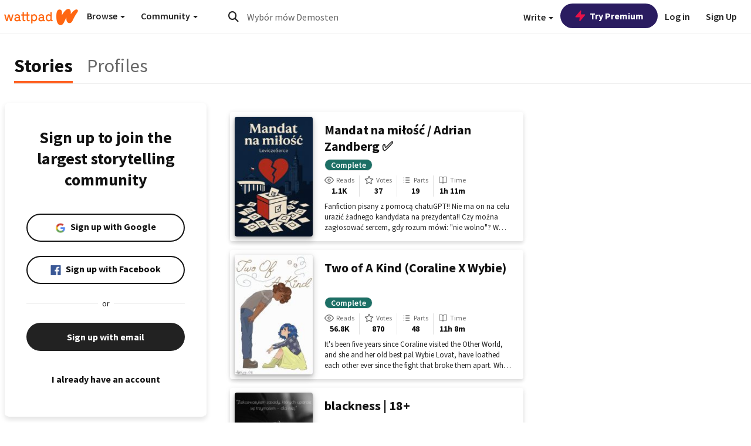

--- FILE ---
content_type: application/javascript
request_url: https://static.clmbtech.com/ase/65973/3140/aa.js
body_size: 2459
content:
var $crr={ck0name:"_col_uuid",ck1name:"optout",ck2name:"_col_ot",url:"https://"+"ase.clmbtech.com/msg",log:function(a){"undefined"!=typeof console&&console.log(a);},getCookieOt:function(a){var c=document.cookie.split(";"),b;for(b in c)if(0<=c[b].toString().indexOf(a)&&1==c[b].split("=")[1])return!0;return!1;},setCookieOt:function(a,c,b){try{var f,e,d;b?((e=new Date()),e.setTime(e.getTime()+864e5*b),(d="; expires="+e.toGMTString())):(d="");1===location.host.split(".").length?(document.cookie=a+"="+c+d+"; path=/"):((f=(location.host.match(/([^.]+)\.\w{2,3}(?:\.\w{2})?$/)||[])[0]),(document.cookie=a+"="+c+d+"; path=/; domain="+f));}catch(g){$crr.log("ck :: "+g);}},act:function(a){$cr={};},run:function(){$crr.getCookieOt($crr.ck1name)?$crr.act(!1):(($cr={cid:"65973:3140",cnl:function(a,c){return null!=document.querySelector("link[rel='canonical']")?$cr.pcnl(document.querySelector("link[rel='canonical']").href,a,c):$cr.pcnl(document.location.href,a,c);},bsrc:0,dn:document.domain,url:"https://"+"ase.clmbtech.com/message",ckname:"_col_uuid",prefix:"ctrt:",assignOp:"=",ampersandOp:"&",isPrivateMode:!1,detectChromePrivate:"async function chromeDetect(){       if ('storage' in navigator && 'estimate' in navigator.storage) {const {usage, quota} = await navigator.storage.estimate();  if(quota < 120000000){        $cr.isPrivateMode = !0;  return $cr.isPrivateMode;        } else {        $cr.isPrivateMode = !1; return $cr.isPrivateMode;       }}else{       }}     chromeDetect();",isPrivateModeBrowser:function(){var yes=function(){$cr.isPrivateMode=!0;return $cr.isPrivateMode;};var not=function(){$cr.isPrivateMode=!1;return $cr.isPrivateMode;};var testLocalStorage=function(){try{if(localStorage.length)not();else{localStorage.x=1;localStorage.removeItem("x");not();}}catch(e){navigator.cookieEnabled?yes():not();}};const isSafari=navigator.userAgent.match(/Version\/([0-9\._]+).*Safari/);if(isSafari){const version=parseInt(isSafari[1],10);if(version<11)return testLocalStorage();try{window.openDatabase(null,null,null,null);return not();}catch(_){return yes();}}
if(window.indexedDB==undefined){return yes();}
if("MozAppearance"in document.documentElement.style===true){if(indexedDB===null)return yes();const db=indexedDB.open("test");db.onerror=yes;db.onsuccess=not;return void 0;}
return not();},getBrowser:function(){var isChrome=!!window.chrome&&(!!window.chrome.webstore||!!window.chrome.runtime);if(isChrome){eval($cr.detectChromePrivate);}else{$cr.isPrivateModeBrowser();}},detectCrome:function(){$cr.dn=document.domain;$cr.url="https://"+"ase.clmbtech.com/message";try{$cr.getBrowser(),setTimeout(function(){if(!0===$cr.isPrivateMode){var urlParamMap=new Map();urlParamMap.set("cid",$cr.cid);urlParamMap.set("val_101",$cr.cid);urlParamMap.set("val_102",$cr.dn);urlParamMap.set("val_120",$cr.bsrc);urlParamMap.set("val_125",1);urlParamMap.set("val_122",$cr.gck());$cr.TrgImgSrc($cr.url+"?"+$cr.encodeUriParamValue(urlParamMap));$cr.cc("incg",1,1);}},100);}catch(c){}},ext:function(){try{if(null!=$cr.dn){var urlParamMap=new Map();urlParamMap.set("cid",$cr.cid);urlParamMap.set("val_102",$cr.dn);urlParamMap.set("val_120",$cr.bsrc);urlParamMap.set("val_101",[$cr.cid,$cr.prefix+$cr.gPth($cr.dn)]);urlParamMap.set("val_122",$cr.gck());var uri=$cr.url+"?"+$cr.encodeUriParamValue(urlParamMap);return uri;}}catch(a){"undefined"!=typeof console&&console.log("Error in processing : "+a);}},cc:function(a,c,b){try{var sameSite="; SameSite=None; secure";var f,e,d;b?((e=new Date()),e.setTime(e.getTime()+864e5*b),(d="; expires="+e.toGMTString())):(d="");1===location.host.split(".").length?(document.cookie=a+"="+c+d+sameSite+"; path=/"):((f=(location.host.match(/([^.]+)\.\w{2,3}(?:\.\w{2})?$/)||[])[0]),(document.cookie=a+"="+c+d+sameSite+"; path=/; domain="+f));}catch(g){console.log("ck :: "+g);}},gck:function(){for(var a="",c=document.cookie.split(";"),b=0;b<c.length;b++)
if($cr.ckname==c[b].split("=")[0].trim()){a=c[b].split("=")[1];break;}
return a;},pcnl:function(a,c,b){if(!("undefined"===typeof a||-1<a.indexOf("?"))&&((a=a.replace(/\/\//g,"/").split(c)),2<a.length)){for(var f=0,e,d=2;d<a.length;d++){if(0==a[2].length)return(a=void 0);a[d].length>f&&((f=a[d].length),(e=a[d]));}
if(3<e.split(b).length){if(2<a.indexOf(e)){exl=a.length-a.indexOf(e);for(d=0;d<exl;d++)a.pop();("http:"!==a[0]&&"https:"!==a[0])||a.shift();return a.join(c);}}else if(3===e.split(b).length){if(1<a.indexOf(e)){exl=a.length-a.indexOf(e)-1;for(d=0;d<exl;d++)a.pop();("http:"!==a[0]&&"https:"!==a[0])||a.shift();return a.join(c);}}else{("http:"!==a[0]&&"https:"!==a[0])||a.shift();if(-1<a[a.length-1].indexOf("cms")||-1<a[a.length-1].indexOf("htm"))if((a.pop(),1===a.length))return;return a.join(c);}}},TrgImgSrc:function(a){try{$crr.getCookieOt($crr.ck1name)||(new Image().src=a);}catch(c){}},gdpb:function(){for(var a=document.querySelectorAll("iframe[id^=google_ads_iframe]"),c=new Map(),b=0;b<a.length;b++){var f=a[b],e=null;try{if(((e=f.contentDocument),null==e||"undefined"==typeof e))continue;}catch(l){continue;}
f=e.querySelectorAll('a[href^="http://googleads.g.doubleclick.net/pcs/click"] , a[href^="https://googleads.g.doubleclick.net/pcs/click"]');for(var d=null,g=0;g<f.length;g++){var h=f[g].getAttribute("href"),k=h.indexOf("adedmpdxirsmeips");-1!=k&&((d=h.substring(k+16,h.length).split("&")[0].split("%26")[0].split("%3D")[1]),(d=parseInt(d).toString()));}
null!=d&&(c.set(e.body,d),(e.body.onclick=function(a){a=c.get(this);if(void 0!=a){revReq=a.split("").reverse().join("");var urlParamMap=new Map();urlParamMap.set("cid",$cr.cid);urlParamMap.set("val_101",[$cr.cid,"dfp:clk:"+revReq]);urlParamMap.set("val_102",$cr.dn);urlParamMap.set("val_120",$cr.bsrc);urlParamMap.set("val_122",$cr.gck());var n=$cr.url+"?"+$cr.encodeUriParamValue(urlParamMap);$cr.TrgImgSrc(n);}}));}},cbkf:function(a){try{var c="undefined"==typeof JSON?eval(response):JSON.parse(a);for(a=0;a<c.length;a++){var b=c[a].uuid;1==c[a].optout&&$crr.act(!0);"null"!=b&&"undefined"!=b&&""!=b&&$cr.cc($cr.ckname,b,3650);}}catch(f){console.log("jsonback:"+f);}},gPth:function(s){var v=s.indexOf("www")>-1?s.slice(s.indexOf(".")+1):s;return v;},}),($cr.encodeUriParamValue=function(uriParamMap){var get_keys=[];uriParamMap.forEach(function(value,key){get_keys.push(key);});var finalStr="";var arrLength=get_keys.length-1;for(var k=0;k<arrLength+1;k++){var key=get_keys[k];var value=uriParamMap.get(key);var encodeVal="";if(Array.isArray(value)){for(var i=0;i<value.length;i++){encodeVal=encodeURIComponent(value[i]);if(i!=value.length-1){finalStr=finalStr+key+$cr.assignOp+encodeVal+$cr.ampersandOp;}else{if(key==get_keys[arrLength]){finalStr=finalStr+key+$cr.assignOp+encodeVal;}else{finalStr=finalStr+key+$cr.assignOp+encodeVal+$cr.ampersandOp;}}}}else{encodeVal=encodeURIComponent(uriParamMap.get(key));if(key!=get_keys[arrLength])finalStr=finalStr+key+$cr.assignOp+encodeVal+$cr.ampersandOp;else finalStr=finalStr+key+$cr.assignOp+encodeVal;}}
return finalStr;}),($cr.jp=(function(){var a={};return((a.send=function(a,b){var c=b.callbackName,e=b.onSuccess||function(){},d=b.onTimeout||function(){};timeout=b.timeout||10;var g=window.setTimeout(function(){window[c]=function(){};d();},1e3*timeout);window[c]=function(a){window.clearTimeout(g);e(a);};var h=document.createElement("script");h.type="application/javascript";h.async=!0;h.src=a;h.onerror=function(){console.log("Error!");};document.getElementsByTagName("head")[0].appendChild(h);}),a);})()),($cr.cll=function(){$cr.jp.send($cr.ext(),{callbackName:"$cr.cbkf",onSuccess:function(a){$cr.cbkf(a);},onTimeout:function(){},timeout:15,});$cr.gdpb();$cr.detectCrome();}),$cr.cll());},};$crr.run();

--- FILE ---
content_type: image/svg+xml
request_url: https://www.wattpad.com/img/search/no-results.svg
body_size: 42652
content:
<svg width="195" height="130" viewBox="0 0 195 130" fill="none" xmlns="http://www.w3.org/2000/svg">
<g clip-path="url(#clip0)">
<path d="M186.512 58.2065C185.746 57.1365 184.933 56.1012 184.072 55.1009C179.714 50.0233 174.288 45.9625 168.178 43.2063C166.508 42.4526 164.794 41.8014 163.045 41.2563C161.83 40.8771 160.595 40.5502 159.339 40.2756L156.969 39.813C150.999 38.8185 144.892 39.0144 138.999 40.3893C133.107 41.7642 127.547 44.2907 122.643 47.8223C121.465 47.6795 120.272 47.5842 119.065 47.5362C119.019 47.4104 118.971 47.2845 118.922 47.157C118.519 46.0957 118.088 45.0496 117.627 44.0187C115.054 38.2455 111.599 32.9037 107.385 28.1833C107.191 27.9675 106.997 27.7518 106.8 27.5393C103.992 24.4809 100.882 21.7117 97.5165 19.2734C87.0557 11.7072 74.4591 7.63122 61.5301 7.62891H61.4431C60.4846 7.62891 59.532 7.65125 58.5854 7.69592L54.93 7.97052C54.6296 8.00158 54.3293 8.03427 54.0305 8.07187L50.3357 8.62761C49.3574 8.80414 48.3873 9.00519 47.4255 9.23076C34.3528 12.2946 22.6442 19.5298 14.0834 29.8342C13.046 31.0797 12.0612 32.3672 11.1289 33.6966C10.684 34.3275 10.2507 34.9634 9.83215 35.6106C9.63026 35.9212 9.43165 36.2318 9.23468 36.5456C8.58468 37.5819 7.9686 38.6383 7.38645 39.715C6.76599 40.8559 6.18165 42.0175 5.63342 43.1998C5.62836 43.2093 5.62397 43.2191 5.62029 43.2292C3.85983 47.0286 2.49949 50.9994 1.56107 55.078C1.31267 56.1503 1.09381 57.2323 0.904502 58.3242C0.830091 58.7427 0.761152 59.1622 0.697684 59.5828L0.677987 59.7234C0.513845 60.8676 0.36776 62.0117 0.261068 63.1772L0.118265 63.1903C0.129754 63.2246 0.141244 63.2589 0.149451 63.2949C0.1803 63.3134 0.212075 63.3303 0.244653 63.3455C0.231522 63.4943 0.220032 63.643 0.208542 63.7901C0.216802 63.9222 0.206303 64.0549 0.177355 64.1841C0.0591736 65.7096 8.27564e-05 67.2537 8.27564e-05 68.8163C-0.0162329 78.6914 2.3802 88.4221 6.98266 97.1691L7.04667 97.2901C11.7085 106.092 18.4477 113.634 26.6846 119.268C33.2339 123.76 40.6011 126.934 48.3726 128.613L49.73 128.889C51.6056 129.251 53.5113 129.523 55.4471 129.706C57.4168 129.896 59.4154 129.991 61.4431 129.992C64.2614 129.993 67.0765 129.802 69.8685 129.42H142.155L142.742 129.51C151.592 130.81 160.631 129.489 168.733 125.712C176.834 121.934 183.641 115.868 188.307 108.267C192.972 100.666 195.289 91.8665 194.97 82.9639C194.651 74.0613 191.71 65.4487 186.512 58.1984V58.2065Z" fill="url(#paint0_linear)"/>
<path opacity="0.3" d="M162.336 91.6897C162.328 91.1552 162.31 90.6273 162.28 90.0977C162.245 89.433 162.196 88.771 162.134 88.1117C161.954 86.2425 161.656 84.3863 161.243 82.5543C161.225 82.4725 161.205 82.3908 161.185 82.3074C160.857 80.8963 160.465 79.5107 160.008 78.1508C159.7 77.2376 159.363 76.3414 158.999 75.462C158.87 75.1449 158.736 74.8316 158.598 74.5221C157.964 73.0686 157.252 71.65 156.465 70.2723L156.361 70.0925C156.123 69.6806 155.869 69.2752 155.626 68.865L155.526 68.7015C155.478 68.6247 155.431 68.5593 155.389 68.4858V68.476C155.068 67.9671 154.736 67.4664 154.395 66.9738C153.323 65.4262 152.155 63.9468 150.899 62.5442C149.046 60.4793 147.009 58.5873 144.811 56.892C144.264 56.4752 143.711 56.0665 143.145 55.671C137.073 51.4151 130.035 48.726 122.663 47.8448C121.484 47.702 120.292 47.6067 119.085 47.5587C118.788 47.5457 118.49 47.5375 118.193 47.5326C117.865 47.5228 117.537 47.5211 117.209 47.5211C115.281 47.5211 113.356 47.6423 111.444 47.884C108.251 48.2903 105.111 49.0366 102.078 50.1102C98.1047 43.3041 92.4074 37.6555 85.5552 33.7287C78.7031 29.802 70.9361 27.7347 63.0304 27.7334C61.4205 27.7321 59.8118 27.8177 58.2112 27.99C58.0339 28.0047 57.8567 28.026 57.6794 28.0472C55.509 28.3024 53.3601 28.7148 51.25 29.2813C50.6229 28.2548 49.9549 27.2496 49.2474 26.277C48.54 25.3044 47.821 24.3826 47.0529 23.4836C46.3963 22.7208 45.7189 21.9787 45.0208 21.2573C44.9991 21.2332 44.976 21.2103 44.9519 21.1887C43.8621 20.0751 42.7149 19.0189 41.5147 18.0242C40.8746 17.4913 40.2197 16.9748 39.545 16.4812C38.7013 15.8535 37.8352 15.2575 36.9467 14.693C36.3229 14.2942 35.6894 13.9128 35.0459 13.5488C26.954 17.3972 19.8007 22.9542 14.0834 29.8338C13.046 31.0793 12.0612 32.3668 11.1289 33.6962C10.684 34.3271 10.2507 34.963 9.83215 35.6102C9.63026 35.9208 9.43165 36.2314 9.23468 36.5452C8.58468 37.5815 7.9686 38.6379 7.38645 39.7146C6.76599 40.8555 6.18165 42.0171 5.63342 43.1994C5.62836 43.2089 5.62397 43.2187 5.62029 43.2288C3.85983 47.0282 2.49949 50.999 1.56107 55.0776C1.31267 56.1499 1.09381 57.2319 0.904502 58.3238C0.830091 58.7423 0.761152 59.1618 0.697684 59.5824L0.677987 59.723C0.513845 60.8672 0.36776 62.0113 0.261068 63.1768L0.118265 63.1898C0.129754 63.2242 0.141244 63.2585 0.149451 63.2945C0.1803 63.313 0.212075 63.3299 0.244653 63.3451C0.231522 63.4939 0.220032 63.6426 0.208542 63.7897C0.216802 63.9218 0.206303 64.0545 0.177355 64.1836C0.0591736 65.7092 8.27564e-05 67.2533 8.27564e-05 68.8159C-0.0162329 78.6909 2.3802 88.4217 6.98266 97.1687C7.03683 97.1769 7.09263 97.185 7.1468 97.1899C12.9285 97.8918 18.7918 97.4778 24.4161 95.9706C24.9282 96.8118 25.4677 97.6345 26.0346 98.4387C26.4537 99.0359 26.887 99.621 27.3346 100.194C31.0512 104.97 35.6922 108.955 40.9829 111.912C41.2143 112.043 41.4491 112.169 41.6838 112.295C43.7939 113.425 45.9923 114.384 48.2577 115.162C49.1331 115.466 50.0255 115.743 50.9348 115.994C50.9857 116.007 51.0366 116.023 51.0875 116.035C53.9385 116.81 56.8597 117.303 59.8083 117.506C60.8719 117.583 61.9454 117.622 63.0287 117.622C65.4665 117.622 67.9003 117.427 70.3068 117.04C71.8094 116.796 73.2984 116.476 74.7681 116.08C75.9171 115.774 77.047 115.424 78.1577 115.029C78.4695 115.562 78.7918 116.087 79.1245 116.605C80.2581 118.379 81.517 120.07 82.8915 121.666C83.5798 122.47 84.2971 123.248 85.0434 124.001C87.0271 126.007 89.195 127.824 91.5188 129.428H142.155L142.742 129.518C145.116 127.893 147.329 126.048 149.352 124.008C155.821 117.479 160.123 109.132 161.679 100.093C161.829 99.2211 161.953 98.3461 162.052 97.4678C162.239 95.8054 162.334 94.134 162.336 92.4612C162.336 92.1997 162.336 91.9447 162.336 91.6897Z" fill="#FF500A"/>
<path d="M195 84.5943C194.994 92.5916 192.871 100.446 188.845 107.366C184.819 114.285 179.032 120.026 172.068 124.008H83.1918C83.0824 123.229 82.9834 122.45 82.8947 121.672C82.8241 121.09 82.7585 120.51 82.6961 119.928C82.5878 118.918 82.4926 117.9 82.4187 116.873C82.0248 111.378 82.2546 105.758 84.4541 100.84C84.7319 100.211 85.0431 99.5961 85.3864 98.9995C85.8946 98.1208 86.468 97.281 87.1017 96.4872C87.6636 95.7862 88.2665 95.1187 88.9072 94.4882C89.7683 93.6442 90.6846 92.8579 91.65 92.1345C92.1113 91.7863 92.5856 91.448 93.0682 91.1227L93.1568 91.0638C95.6304 89.4064 98.3519 88.0497 101.093 86.8925L101.661 86.6571L101.809 86.5966C102.076 86.4855 102.344 86.3792 102.611 86.2697L102.718 86.2272C104.164 85.654 105.62 85.1223 107.086 84.6319C109.576 83.7961 112.103 83.0775 114.664 82.476C115.301 82.3256 115.94 82.1834 116.581 82.0493C117.202 81.9175 117.824 81.7933 118.448 81.6767C119.828 81.4151 121.213 81.1885 122.604 80.9967C122.748 80.9771 122.891 80.9575 123.035 80.9411L123.945 80.8218L124.109 80.8022C124.37 80.7695 124.633 80.7401 124.895 80.7106C125.967 80.5881 127.041 80.4834 128.114 80.3837C128.157 80.3837 128.198 80.3837 128.239 80.369H128.249C129.386 80.2731 130.524 80.1838 131.663 80.101L132.46 80.0421L133.117 79.9964C134.417 79.9048 135.717 79.8133 137.017 79.7218C138.071 79.6417 139.123 79.5583 140.175 79.4651C140.354 79.4504 140.531 79.4357 140.71 79.4177L141.073 79.3834C141.106 79.3826 141.139 79.3793 141.171 79.3736H141.217L141.826 79.3131C141.838 79.3123 141.85 79.3123 141.863 79.3131C142.038 79.2968 142.21 79.2788 142.384 79.2592C143.78 79.1153 145.175 78.9453 146.56 78.7378L146.984 78.6756C149.386 78.3093 151.763 77.7972 154.103 77.1424C154.637 76.991 155.167 76.8308 155.695 76.6619C156.3 76.4668 156.902 76.2598 157.5 76.0408L157.753 75.9476C158.17 75.7841 158.584 75.6207 158.994 75.4572C159.591 75.212 160.182 74.9489 160.763 74.6727L160.839 74.6383C161.53 74.3114 162.209 73.9605 162.874 73.5857C163.183 73.4124 163.49 73.2326 163.792 73.0479C165.323 72.1295 166.766 71.0724 168.102 69.89C168.204 69.7984 168.304 69.7085 168.403 69.617L168.435 69.5876C169.74 68.3547 170.969 67.0447 172.115 65.6647C173.747 63.7555 175.326 61.7925 177.127 60.0451C177.652 59.5352 178.199 59.0448 178.768 58.574C179.425 58.0347 180.094 57.5263 180.79 57.049L180.894 56.9771C181.913 56.2816 182.974 55.65 184.071 55.0859C184.93 56.0852 185.744 57.1204 186.512 58.1916C192.05 65.8894 195.019 75.1252 195 84.5943Z" fill="#FF500A"/>
<path opacity="0.2" d="M195 84.5943C194.994 92.5916 192.871 100.446 188.845 107.366C184.819 114.285 179.032 120.026 172.068 124.008H83.1918C83.0824 123.229 82.9834 122.45 82.8947 121.672C82.8241 121.09 82.7585 120.51 82.6961 119.928C82.5878 118.918 82.4926 117.9 82.4187 116.873C82.0248 111.378 82.2546 105.758 84.4541 100.84C84.7319 100.211 85.0431 99.5961 85.3864 98.9995C85.8946 98.1208 86.468 97.281 87.1017 96.4872C87.6636 95.7862 88.2665 95.1187 88.9072 94.4882C89.7683 93.6442 90.6846 92.8579 91.65 92.1345C92.1113 91.7863 92.5856 91.448 93.0682 91.1227L93.1568 91.0638C95.6304 89.4064 98.3519 88.0497 101.093 86.8925L101.661 86.6571L101.809 86.5966C102.076 86.4855 102.344 86.3792 102.611 86.2697L102.718 86.2272C104.164 85.654 105.62 85.1223 107.086 84.6319C109.576 83.7961 112.103 83.0775 114.664 82.476C115.301 82.3256 115.94 82.1834 116.581 82.0493C117.202 81.9175 117.824 81.7933 118.448 81.6767C119.828 81.4151 121.213 81.1885 122.604 80.9967C122.748 80.9771 122.891 80.9575 123.035 80.9411L123.945 80.8218L124.109 80.8022C124.37 80.7695 124.633 80.7401 124.895 80.7106C125.967 80.5881 127.041 80.4834 128.114 80.3837C128.157 80.3837 128.198 80.3837 128.239 80.369H128.249C129.386 80.2731 130.524 80.1838 131.663 80.101L132.46 80.0421L133.117 79.9964C134.417 79.9048 135.717 79.8133 137.017 79.7218C138.071 79.6417 139.123 79.5583 140.175 79.4651C140.354 79.4504 140.531 79.4357 140.71 79.4177L141.073 79.3834C141.106 79.3826 141.139 79.3793 141.171 79.3736H141.217L141.826 79.3131C141.838 79.3123 141.85 79.3123 141.863 79.3131C142.038 79.2968 142.21 79.2788 142.384 79.2592C143.78 79.1153 145.175 78.9453 146.56 78.7378L146.984 78.6756C149.386 78.3093 151.763 77.7972 154.103 77.1424C154.637 76.991 155.167 76.8308 155.695 76.6619C156.3 76.4668 156.902 76.2598 157.5 76.0408L157.753 75.9476C158.17 75.7841 158.584 75.6207 158.994 75.4572C159.591 75.212 160.182 74.9489 160.763 74.6727L160.839 74.6383C161.53 74.3114 162.209 73.9605 162.874 73.5857C163.183 73.4124 163.49 73.2326 163.792 73.0479C165.323 72.1295 166.766 71.0724 168.102 69.89C168.204 69.7984 168.304 69.7085 168.403 69.617L168.435 69.5876C169.74 68.3547 170.969 67.0447 172.115 65.6647C173.747 63.7555 175.326 61.7925 177.127 60.0451C177.652 59.5352 178.199 59.0448 178.768 58.574C179.425 58.0347 180.094 57.5263 180.79 57.049L180.894 56.9771C181.913 56.2816 182.974 55.65 184.071 55.0859C184.93 56.0852 185.744 57.1204 186.512 58.1916C192.05 65.8894 195.019 75.1252 195 84.5943Z" fill="black"/>
<path d="M32.3836 83.6674C32.874 83.6674 33.2716 83.1485 33.2716 82.5085C33.2716 81.8685 32.874 81.3496 32.3836 81.3496C31.8932 81.3496 31.4956 81.8685 31.4956 82.5085C31.4956 83.1485 31.8932 83.6674 32.3836 83.6674Z" fill="#3F3D56"/>
<path d="M32.3836 82.2514C32.874 82.2514 33.2716 81.7325 33.2716 81.0925C33.2716 80.4524 32.874 79.9336 32.3836 79.9336C31.8932 79.9336 31.4956 80.4524 31.4956 81.0925C31.4956 81.7325 31.8932 82.2514 32.3836 82.2514Z" fill="#3F3D56"/>
<path d="M32.3836 80.8354C32.874 80.8354 33.2716 80.3165 33.2716 79.6765C33.2716 79.0364 32.874 78.5176 32.3836 78.5176C31.8932 78.5176 31.4956 79.0364 31.4956 79.6765C31.4956 80.3165 31.8932 80.8354 32.3836 80.8354Z" fill="#3F3D56"/>
<path d="M32.3836 79.4213C32.874 79.4213 33.2716 78.9025 33.2716 78.2624C33.2716 77.6224 32.874 77.1035 32.3836 77.1035C31.8932 77.1035 31.4956 77.6224 31.4956 78.2624C31.4956 78.9025 31.8932 79.4213 32.3836 79.4213Z" fill="#3F3D56"/>
<path d="M32.3836 78.0053C32.874 78.0053 33.2716 77.4864 33.2716 76.8464C33.2716 76.2064 32.874 75.6875 32.3836 75.6875C31.8932 75.6875 31.4956 76.2064 31.4956 76.8464C31.4956 77.4864 31.8932 78.0053 32.3836 78.0053Z" fill="#3F3D56"/>
<path d="M32.3836 76.5893C32.874 76.5893 33.2716 76.0704 33.2716 75.4304C33.2716 74.7903 32.874 74.2715 32.3836 74.2715C31.8932 74.2715 31.4956 74.7903 31.4956 75.4304C31.4956 76.0704 31.8932 76.5893 32.3836 76.5893Z" fill="#3F3D56"/>
<path d="M32.3836 75.1733C32.874 75.1733 33.2716 74.6544 33.2716 74.0144C33.2716 73.3743 32.874 72.8555 32.3836 72.8555C31.8932 72.8555 31.4956 73.3743 31.4956 74.0144C31.4956 74.6544 31.8932 75.1733 32.3836 75.1733Z" fill="#3F3D56"/>
<path d="M35.7092 64.327C35.8297 64.1712 35.9394 64.0074 36.0374 63.8367L33.7033 63.4558L36.2278 63.4738C36.4696 62.949 36.6014 62.3806 36.6152 61.8034C36.629 61.2261 36.5246 60.6521 36.3083 60.1164L32.9204 61.8654L36.0391 59.577C35.747 59.0724 35.3537 58.6332 34.8836 58.2867C34.4135 57.9402 33.8768 57.6939 33.3068 57.5632C32.7369 57.4325 32.146 57.4201 31.5711 57.5269C30.9962 57.6337 30.4495 57.8574 29.9652 58.1839C29.4809 58.5104 29.0694 58.9328 28.7564 59.4248C28.4433 59.9167 28.2355 60.4676 28.1457 61.0432C28.056 61.6187 28.0863 62.2064 28.2348 62.7697C28.3834 63.333 28.6469 63.8598 29.0089 64.3172C28.8172 64.5564 28.6521 64.8157 28.5165 65.0903L31.5482 66.6579L28.3162 65.5774C28.0891 66.2453 28.0329 66.9591 28.1527 67.6541C28.2725 68.3491 28.5645 69.0033 29.0023 69.5576C28.5085 70.1827 28.2013 70.9337 28.1158 71.7245C28.0303 72.5154 28.1701 73.3142 28.519 74.0297C28.868 74.7452 29.4121 75.3484 30.0891 75.7705C30.7661 76.1926 31.5488 76.4164 32.3475 76.4164C33.1463 76.4164 33.9289 76.1926 34.606 75.7705C35.283 75.3484 35.8271 74.7452 36.1761 74.0297C36.525 73.3142 36.6648 72.5154 36.5793 71.7245C36.4938 70.9337 36.1866 70.1827 35.6927 69.5576C36.283 68.8107 36.6039 67.8878 36.6039 66.9374C36.6039 65.9869 36.283 65.0641 35.6927 64.3172L35.7092 64.327Z" fill="#FF500A"/>
<path opacity="0.03" d="M28.1074 66.9472C28.1076 67.8961 28.4285 68.8173 29.0184 69.5625C28.5246 70.1876 28.2173 70.9386 28.1319 71.7294C28.0464 72.5203 28.1861 73.3191 28.5351 74.0346C28.884 74.7501 29.4281 75.3534 30.1052 75.7754C30.7822 76.1975 31.5649 76.4213 32.3636 76.4213C33.1624 76.4213 33.945 76.1975 34.622 75.7754C35.2991 75.3534 35.8432 74.7501 36.1921 74.0346C36.5411 73.3191 36.6808 72.5203 36.5954 71.7294C36.5099 70.9386 36.2027 70.1876 35.7088 69.5625C36.2751 68.8465 28.1074 66.4716 28.1074 66.9472Z" fill="black"/>
<path d="M41.7396 87.4271C42.23 87.4271 42.6276 86.9083 42.6276 86.2683C42.6276 85.6282 42.23 85.1094 41.7396 85.1094C41.2491 85.1094 40.8516 85.6282 40.8516 86.2683C40.8516 86.9083 41.2491 87.4271 41.7396 87.4271Z" fill="#3F3D56"/>
<path d="M41.7396 86.0111C42.23 86.0111 42.6276 85.4923 42.6276 84.8522C42.6276 84.2122 42.23 83.6934 41.7396 83.6934C41.2491 83.6934 40.8516 84.2122 40.8516 84.8522C40.8516 85.4923 41.2491 86.0111 41.7396 86.0111Z" fill="#3F3D56"/>
<path d="M41.7396 84.5951C42.23 84.5951 42.6276 84.0763 42.6276 83.4362C42.6276 82.7962 42.23 82.2773 41.7396 82.2773C41.2491 82.2773 40.8516 82.7962 40.8516 83.4362C40.8516 84.0763 41.2491 84.5951 41.7396 84.5951Z" fill="#3F3D56"/>
<path d="M41.7396 83.1811C42.23 83.1811 42.6276 82.6622 42.6276 82.0222C42.6276 81.3821 42.23 80.8633 41.7396 80.8633C41.2491 80.8633 40.8516 81.3821 40.8516 82.0222C40.8516 82.6622 41.2491 83.1811 41.7396 83.1811Z" fill="#3F3D56"/>
<path d="M41.7396 81.7651C42.23 81.7651 42.6276 81.2462 42.6276 80.6062C42.6276 79.9661 42.23 79.4473 41.7396 79.4473C41.2491 79.4473 40.8516 79.9661 40.8516 80.6062C40.8516 81.2462 41.2491 81.7651 41.7396 81.7651Z" fill="#3F3D56"/>
<path d="M41.7396 80.349C42.23 80.349 42.6276 79.8302 42.6276 79.1901C42.6276 78.5501 42.23 78.0312 41.7396 78.0312C41.2491 78.0312 40.8516 78.5501 40.8516 79.1901C40.8516 79.8302 41.2491 80.349 41.7396 80.349Z" fill="#3F3D56"/>
<path d="M41.7396 78.933C42.23 78.933 42.6276 78.4142 42.6276 77.7741C42.6276 77.1341 42.23 76.6152 41.7396 76.6152C41.2491 76.6152 40.8516 77.1341 40.8516 77.7741C40.8516 78.4142 41.2491 78.933 41.7396 78.933Z" fill="#3F3D56"/>
<path d="M45.0651 68.0868C45.1857 67.931 45.2954 67.7672 45.3934 67.5964L43.0593 67.2156L45.5838 67.2335C45.8255 66.7087 45.9573 66.1403 45.9712 65.5631C45.985 64.9859 45.8806 64.4119 45.6642 63.8762L42.2764 65.6252L45.395 63.3368C45.103 62.8322 44.7097 62.393 44.2396 62.0465C43.7695 61.7 43.2327 61.4537 42.6628 61.323C42.0929 61.1923 41.502 61.1799 40.9271 61.2867C40.3521 61.3935 39.8055 61.6171 39.3212 61.9437C38.8369 62.2702 38.4254 62.6926 38.1123 63.1846C37.7993 63.6765 37.5914 64.2274 37.5017 64.8029C37.4119 65.3784 37.4423 65.9662 37.5908 66.5295C37.7393 67.0928 38.0028 67.6196 38.3649 68.077C38.1731 68.3162 38.008 68.5754 37.8724 68.8501L40.9041 70.4176L37.6722 69.3372C37.445 70.0051 37.3888 70.7189 37.5086 71.4139C37.6284 72.1088 37.9205 72.7631 38.3583 73.3173C37.8644 73.9425 37.5572 74.6934 37.4718 75.4843C37.3863 76.2751 37.526 77.0739 37.875 77.7894C38.2239 78.5049 38.768 79.1082 39.4451 79.5303C40.1221 79.9523 40.9047 80.1762 41.7035 80.1762C42.5023 80.1762 43.2849 79.9523 43.9619 79.5303C44.639 79.1082 45.1831 78.5049 45.532 77.7894C45.881 77.0739 46.0207 76.2751 45.9353 75.4843C45.8498 74.6934 45.5426 73.9425 45.0487 73.3173C45.639 72.5704 45.9599 71.6476 45.9599 70.6971C45.9599 69.7467 45.639 68.8239 45.0487 68.077L45.0651 68.0868Z" fill="#FF500A"/>
<path opacity="0.03" d="M37.4639 70.707C37.464 71.6559 37.7849 72.5771 38.3749 73.3222C37.881 73.9474 37.5738 74.6983 37.4883 75.4892C37.4028 76.28 37.5426 77.0789 37.8915 77.7944C38.2405 78.5099 38.7846 79.1131 39.4616 79.5352C40.1387 79.9573 40.9213 80.1811 41.7201 80.1811C42.5188 80.1811 43.3015 79.9573 43.9785 79.5352C44.6555 79.1131 45.1996 78.5099 45.5486 77.7944C45.8975 77.0789 46.0373 76.28 45.9518 75.4892C45.8663 74.6983 45.5591 73.9474 45.0653 73.3222C45.6315 72.6063 37.4639 70.2313 37.4639 70.707Z" fill="black"/>
<path d="M101.979 90.8588C102.47 90.8588 102.867 90.34 102.867 89.6999C102.867 89.0599 102.47 88.541 101.979 88.541C101.489 88.541 101.091 89.0599 101.091 89.6999C101.091 90.34 101.489 90.8588 101.979 90.8588Z" fill="#3F3D56"/>
<path d="M101.979 89.4428C102.47 89.4428 102.867 88.9239 102.867 88.2839C102.867 87.6438 102.47 87.125 101.979 87.125C101.489 87.125 101.091 87.6438 101.091 88.2839C101.091 88.9239 101.489 89.4428 101.979 89.4428Z" fill="#3F3D56"/>
<path d="M101.979 88.0287C102.47 88.0287 102.867 87.5099 102.867 86.8698C102.867 86.2298 102.47 85.7109 101.979 85.7109C101.489 85.7109 101.091 86.2298 101.091 86.8698C101.091 87.5099 101.489 88.0287 101.979 88.0287Z" fill="#3F3D56"/>
<path d="M101.979 86.6127C102.47 86.6127 102.867 86.0939 102.867 85.4538C102.867 84.8138 102.47 84.2949 101.979 84.2949C101.489 84.2949 101.091 84.8138 101.091 85.4538C101.091 86.0939 101.489 86.6127 101.979 86.6127Z" fill="#3F3D56"/>
<path d="M101.979 85.1967C102.47 85.1967 102.867 84.6778 102.867 84.0378C102.867 83.3978 102.47 82.8789 101.979 82.8789C101.489 82.8789 101.091 83.3978 101.091 84.0378C101.091 84.6778 101.489 85.1967 101.979 85.1967Z" fill="#3F3D56"/>
<path d="M101.979 83.7826C102.47 83.7826 102.867 83.2638 102.867 82.6237C102.867 81.9837 102.47 81.4648 101.979 81.4648C101.489 81.4648 101.091 81.9837 101.091 82.6237C101.091 83.2638 101.489 83.7826 101.979 83.7826Z" fill="#3F3D56"/>
<path d="M101.979 82.3666C102.47 82.3666 102.867 81.8478 102.867 81.2077C102.867 80.5677 102.47 80.0488 101.979 80.0488C101.489 80.0488 101.091 80.5677 101.091 81.2077C101.091 81.8478 101.489 82.3666 101.979 82.3666Z" fill="#3F3D56"/>
<path d="M105.305 71.5184C105.425 71.3626 105.535 71.1988 105.633 71.0281L103.299 70.6472L105.824 70.6652C106.065 70.1404 106.197 69.572 106.211 68.9948C106.225 68.4175 106.12 67.8435 105.904 67.3078L102.516 69.0568L105.635 66.7684C105.343 66.2638 104.949 65.8246 104.479 65.4781C104.009 65.1316 103.472 64.8853 102.903 64.7546C102.333 64.6239 101.742 64.6116 101.167 64.7183C100.592 64.8251 100.045 65.0488 99.5609 65.3753C99.0766 65.7018 98.6651 66.1243 98.3521 66.6162C98.039 67.1081 97.8312 67.6591 97.7414 68.2346C97.6517 68.8101 97.682 69.3978 97.8305 69.9611C97.9791 70.5244 98.2426 71.0512 98.6046 71.5086C98.4129 71.7478 98.2478 72.0071 98.1122 72.2817L101.144 73.8493L97.9119 72.7688C97.6848 73.4367 97.6286 74.1505 97.7484 74.8455C97.8682 75.5405 98.1602 76.1947 98.598 76.749C98.1042 77.3741 97.797 78.1251 97.7115 78.9159C97.626 79.7067 97.7658 80.5056 98.1147 81.2211C98.4637 81.9366 99.0078 82.5398 99.6848 82.9619C100.362 83.384 101.144 83.6078 101.943 83.6078C102.742 83.6078 103.525 83.384 104.202 82.9619C104.879 82.5398 105.423 81.9366 105.772 81.2211C106.121 80.5056 106.26 79.7067 106.175 78.9159C106.09 78.1251 105.782 77.3741 105.288 76.749C105.879 76.0021 106.2 75.0792 106.2 74.1288C106.2 73.1783 105.879 72.2555 105.288 71.5086L105.305 71.5184Z" fill="#FF500A"/>
<path opacity="0.03" d="M97.7036 74.1406C97.7038 75.0895 98.0247 76.0107 98.6146 76.7558C98.1207 77.381 97.8135 78.1319 97.7281 78.9228C97.6426 79.7136 97.7823 80.5125 98.1313 81.228C98.4802 81.9435 99.0243 82.5467 99.7014 82.9688C100.378 83.3909 101.161 83.6147 101.96 83.6147C102.759 83.6147 103.541 83.3909 104.218 82.9688C104.895 82.5467 105.439 81.9435 105.788 81.228C106.137 80.5125 106.277 79.7136 106.192 78.9228C106.106 78.1319 105.799 77.381 105.305 76.7558C105.871 76.0399 97.7036 73.6649 97.7036 74.1406Z" fill="black"/>
<path d="M111.335 96.5795C111.826 96.5795 112.223 96.0607 112.223 95.4206C112.223 94.7806 111.826 94.2617 111.335 94.2617C110.845 94.2617 110.447 94.7806 110.447 95.4206C110.447 96.0607 110.845 96.5795 111.335 96.5795Z" fill="#3F3D56"/>
<path d="M111.335 95.1654C111.826 95.1654 112.223 94.6466 112.223 94.0065C112.223 93.3665 111.826 92.8477 111.335 92.8477C110.845 92.8477 110.447 93.3665 110.447 94.0065C110.447 94.6466 110.845 95.1654 111.335 95.1654Z" fill="#3F3D56"/>
<path d="M111.335 93.7494C111.826 93.7494 112.223 93.2306 112.223 92.5905C112.223 91.9505 111.826 91.4316 111.335 91.4316C110.845 91.4316 110.447 91.9505 110.447 92.5905C110.447 93.2306 110.845 93.7494 111.335 93.7494Z" fill="#3F3D56"/>
<path d="M111.335 92.3334C111.826 92.3334 112.223 91.8146 112.223 91.1745C112.223 90.5345 111.826 90.0156 111.335 90.0156C110.845 90.0156 110.447 90.5345 110.447 91.1745C110.447 91.8146 110.845 92.3334 111.335 92.3334Z" fill="#3F3D56"/>
<path d="M111.335 90.9174C111.826 90.9174 112.223 90.3985 112.223 89.7585C112.223 89.1185 111.826 88.5996 111.335 88.5996C110.845 88.5996 110.447 89.1185 110.447 89.7585C110.447 90.3985 110.845 90.9174 111.335 90.9174Z" fill="#3F3D56"/>
<path d="M111.335 89.5033C111.826 89.5033 112.223 88.9845 112.223 88.3444C112.223 87.7044 111.826 87.1855 111.335 87.1855C110.845 87.1855 110.447 87.7044 110.447 88.3444C110.447 88.9845 110.845 89.5033 111.335 89.5033Z" fill="#3F3D56"/>
<path d="M111.335 88.0873C111.826 88.0873 112.223 87.5685 112.223 86.9284C112.223 86.2884 111.826 85.7695 111.335 85.7695C110.845 85.7695 110.447 86.2884 110.447 86.9284C110.447 87.5685 110.845 88.0873 111.335 88.0873Z" fill="#3F3D56"/>
<path d="M114.661 77.2411C114.781 77.0853 114.891 76.9215 114.989 76.7507L112.655 76.3699L115.179 76.3878C115.421 75.863 115.553 75.2946 115.567 74.7174C115.581 74.1402 115.476 73.5662 115.26 73.0305L111.872 74.7795L114.991 72.4911C114.699 71.9865 114.305 71.5473 113.835 71.2008C113.365 70.8543 112.828 70.608 112.258 70.4773C111.689 70.3466 111.098 70.3342 110.523 70.441C109.948 70.5478 109.401 70.7714 108.917 71.098C108.433 71.4245 108.021 71.8469 107.708 72.3389C107.395 72.8308 107.187 73.3817 107.097 73.9572C107.008 74.5327 107.038 75.1205 107.186 75.6838C107.335 76.2471 107.599 76.7739 107.961 77.2313C107.769 77.4705 107.604 77.7297 107.468 78.0044L110.5 79.5719L107.268 78.4915C107.041 79.1594 106.985 79.8732 107.104 80.5682C107.224 81.2632 107.516 81.9174 107.954 82.4716C107.46 83.0968 107.153 83.8477 107.067 84.6386C106.982 85.4294 107.122 86.2282 107.471 86.9437C107.82 87.6592 108.364 88.2625 109.041 88.6846C109.718 89.1066 110.5 89.3305 111.299 89.3305C112.098 89.3305 112.881 89.1066 113.558 88.6846C114.235 88.2625 114.779 87.6592 115.128 86.9437C115.477 86.2282 115.616 85.4294 115.531 84.6386C115.445 83.8477 115.138 83.0968 114.644 82.4716C115.235 81.7247 115.556 80.8019 115.556 79.8514C115.556 78.901 115.235 77.9782 114.644 77.2313L114.661 77.2411Z" fill="#FF500A"/>
<path opacity="0.03" d="M107.06 79.8613C107.06 80.8102 107.381 81.7314 107.971 82.4765C107.477 83.1017 107.169 83.8526 107.084 84.6435C106.999 85.4343 107.138 86.2332 107.487 86.9487C107.836 87.6642 108.38 88.2674 109.057 88.6895C109.734 89.1115 110.517 89.3354 111.316 89.3354C112.115 89.3354 112.897 89.1115 113.574 88.6895C114.251 88.2674 114.795 87.6642 115.144 86.9487C115.493 86.2332 115.633 85.4343 115.548 84.6435C115.462 83.8526 115.155 83.1017 114.661 82.4765C115.227 81.7606 107.06 79.3856 107.06 79.8613Z" fill="black"/>
<path d="M120.856 103.935C121.346 103.935 121.744 103.416 121.744 102.776C121.744 102.136 121.346 101.617 120.856 101.617C120.365 101.617 119.968 102.136 119.968 102.776C119.968 103.416 120.365 103.935 120.856 103.935Z" fill="#3F3D56"/>
<path d="M120.856 102.521C121.346 102.521 121.744 102.002 121.744 101.362C121.744 100.722 121.346 100.203 120.856 100.203C120.365 100.203 119.968 100.722 119.968 101.362C119.968 102.002 120.365 102.521 120.856 102.521Z" fill="#3F3D56"/>
<path d="M120.856 101.105C121.346 101.105 121.744 100.586 121.744 99.946C121.744 99.306 121.346 98.7871 120.856 98.7871C120.365 98.7871 119.968 99.306 119.968 99.946C119.968 100.586 120.365 101.105 120.856 101.105Z" fill="#3F3D56"/>
<path d="M120.856 99.6889C121.346 99.6889 121.744 99.17 121.744 98.53C121.744 97.8899 121.346 97.3711 120.856 97.3711C120.365 97.3711 119.968 97.8899 119.968 98.53C119.968 99.17 120.365 99.6889 120.856 99.6889Z" fill="#3F3D56"/>
<path d="M120.856 98.2729C121.346 98.2729 121.744 97.754 121.744 97.114C121.744 96.4739 121.346 95.9551 120.856 95.9551C120.365 95.9551 119.968 96.4739 119.968 97.114C119.968 97.754 120.365 98.2729 120.856 98.2729Z" fill="#3F3D56"/>
<path d="M120.856 96.8588C121.346 96.8588 121.744 96.3399 121.744 95.6999C121.744 95.0599 121.346 94.541 120.856 94.541C120.365 94.541 119.968 95.0599 119.968 95.6999C119.968 96.3399 120.365 96.8588 120.856 96.8588Z" fill="#3F3D56"/>
<path d="M120.856 95.4428C121.346 95.4428 121.744 94.9239 121.744 94.2839C121.744 93.6439 121.346 93.125 120.856 93.125C120.365 93.125 119.968 93.6439 119.968 94.2839C119.968 94.9239 120.365 95.4428 120.856 95.4428Z" fill="#3F3D56"/>
<path d="M124.181 84.5965C124.302 84.4408 124.412 84.2769 124.51 84.1062L122.176 83.7253L124.7 83.7433C124.942 83.2185 125.074 82.6501 125.087 82.0729C125.101 81.4956 124.997 80.9217 124.78 80.386L121.393 82.1349L124.511 79.8466C124.219 79.342 123.826 78.9027 123.356 78.5562C122.886 78.2098 122.349 77.9635 121.779 77.8328C121.209 77.702 120.618 77.6897 120.043 77.7965C119.468 77.9033 118.922 78.1269 118.437 78.4534C117.953 78.78 117.542 79.2024 117.229 79.6943C116.916 80.1863 116.708 80.7372 116.618 81.3127C116.528 81.8882 116.558 82.4759 116.707 83.0392C116.856 83.6026 117.119 84.1293 117.481 84.5867C117.289 84.826 117.124 85.0852 116.989 85.3599L120.02 86.9274L116.788 85.847C116.561 86.5149 116.505 87.2286 116.625 87.9236C116.745 88.6186 117.037 89.2728 117.475 89.8271C116.981 90.4522 116.673 91.2032 116.588 91.994C116.502 92.7849 116.642 93.5837 116.991 94.2992C117.34 95.0147 117.884 95.6179 118.561 96.04C119.238 96.4621 120.021 96.6859 120.82 96.6859C121.618 96.6859 122.401 96.4621 123.078 96.04C123.755 95.6179 124.299 95.0147 124.648 94.2992C124.997 93.5837 125.137 92.7849 125.051 91.994C124.966 91.2032 124.659 90.4522 124.165 89.8271C124.755 89.0802 125.076 88.1573 125.076 87.2069C125.076 86.2564 124.755 85.3336 124.165 84.5867L124.181 84.5965Z" fill="#FF500A"/>
<path opacity="0.03" d="M116.58 87.2167C116.58 88.1656 116.901 89.0868 117.491 89.832C116.997 90.4572 116.689 91.2081 116.604 91.999C116.519 92.7898 116.658 93.5887 117.007 94.3041C117.356 95.0196 117.9 95.6229 118.577 96.045C119.254 96.467 120.037 96.6909 120.836 96.6909C121.635 96.6909 122.417 96.467 123.094 96.045C123.771 95.6229 124.315 95.0196 124.664 94.3041C125.013 93.5887 125.153 92.7898 125.068 91.999C124.982 91.2081 124.675 90.4572 124.181 89.832C124.747 89.1161 116.58 86.7411 116.58 87.2167Z" fill="black"/>
<path d="M128.242 91.1869C128.732 91.1869 129.13 90.6681 129.13 90.028C129.13 89.388 128.732 88.8691 128.242 88.8691C127.752 88.8691 127.354 89.388 127.354 90.028C127.354 90.6681 127.752 91.1869 128.242 91.1869Z" fill="#3F3D56"/>
<path d="M128.242 89.7709C128.732 89.7709 129.13 89.252 129.13 88.612C129.13 87.972 128.732 87.4531 128.242 87.4531C127.752 87.4531 127.354 87.972 127.354 88.612C127.354 89.252 127.752 89.7709 128.242 89.7709Z" fill="#3F3D56"/>
<path d="M128.242 88.3549C128.732 88.3549 129.13 87.836 129.13 87.196C129.13 86.556 128.732 86.0371 128.242 86.0371C127.752 86.0371 127.354 86.556 127.354 87.196C127.354 87.836 127.752 88.3549 128.242 88.3549Z" fill="#3F3D56"/>
<path d="M128.242 86.9389C128.732 86.9389 129.13 86.42 129.13 85.78C129.13 85.1399 128.732 84.6211 128.242 84.6211C127.752 84.6211 127.354 85.1399 127.354 85.78C127.354 86.42 127.752 86.9389 128.242 86.9389Z" fill="#3F3D56"/>
<path d="M128.242 85.5248C128.732 85.5248 129.13 85.006 129.13 84.3659C129.13 83.7259 128.732 83.207 128.242 83.207C127.752 83.207 127.354 83.7259 127.354 84.3659C127.354 85.006 127.752 85.5248 128.242 85.5248Z" fill="#3F3D56"/>
<path d="M128.242 84.1088C128.732 84.1088 129.13 83.5899 129.13 82.9499C129.13 82.3099 128.732 81.791 128.242 81.791C127.752 81.791 127.354 82.3099 127.354 82.9499C127.354 83.5899 127.752 84.1088 128.242 84.1088Z" fill="#3F3D56"/>
<path d="M128.242 82.6928C128.732 82.6928 129.13 82.1739 129.13 81.5339C129.13 80.8939 128.732 80.375 128.242 80.375C127.752 80.375 127.354 80.8939 127.354 81.5339C127.354 82.1739 127.752 82.6928 128.242 82.6928Z" fill="#3F3D56"/>
<path d="M131.568 71.8465C131.688 71.6908 131.798 71.5269 131.896 71.3562L129.562 70.9753L132.086 70.9933C132.328 70.4685 132.46 69.9001 132.474 69.3229C132.487 68.7456 132.383 68.1717 132.167 67.636L128.779 69.3849L131.897 67.0966C131.605 66.592 131.212 66.1527 130.742 65.8062C130.272 65.4598 129.735 65.2135 129.165 65.0828C128.595 64.952 128.004 64.9397 127.429 65.0465C126.855 65.1533 126.308 65.3769 125.824 65.7034C125.339 66.03 124.928 66.4524 124.615 66.9443C124.302 67.4363 124.094 67.9872 124.004 68.5627C123.914 69.1382 123.945 69.7259 124.093 70.2892C124.242 70.8526 124.505 71.3793 124.867 71.8367C124.676 72.076 124.51 72.3352 124.375 72.6099L127.407 74.1774L124.175 73.097C123.947 73.7648 123.891 74.4786 124.011 75.1736C124.131 75.8686 124.423 76.5228 124.861 77.0771C124.367 77.7022 124.06 78.4532 123.974 79.244C123.889 80.0349 124.028 80.8337 124.377 81.5492C124.726 82.2647 125.27 82.8679 125.948 83.29C126.625 83.7121 127.407 83.9359 128.206 83.9359C129.005 83.9359 129.787 83.7121 130.464 83.29C131.141 82.8679 131.686 82.2647 132.034 81.5492C132.383 80.8337 132.523 80.0349 132.438 79.244C132.352 78.4532 132.045 77.7022 131.551 77.0771C132.141 76.3302 132.462 75.4073 132.462 74.4569C132.462 73.5065 132.141 72.5836 131.551 71.8367L131.568 71.8465Z" fill="#FF500A"/>
<path opacity="0.03" d="M123.966 74.4667C123.966 75.4156 124.287 76.3368 124.877 77.082C124.383 77.7072 124.076 78.4581 123.991 79.2489C123.905 80.0398 124.045 80.8386 124.394 81.5541C124.743 82.2696 125.287 82.8729 125.964 83.2949C126.641 83.717 127.424 83.9408 128.222 83.9408C129.021 83.9408 129.804 83.717 130.481 83.2949C131.158 82.8729 131.702 82.2696 132.051 81.5541C132.4 80.8386 132.54 80.0398 132.454 79.2489C132.369 78.4581 132.062 77.7072 131.568 77.082C132.134 76.3661 123.966 73.9911 123.966 74.4667Z" fill="black"/>
<path d="M182.573 73.3705C183.064 73.3705 183.461 72.8516 183.461 72.2116C183.461 71.5716 183.064 71.0527 182.573 71.0527C182.083 71.0527 181.685 71.5716 181.685 72.2116C181.685 72.8516 182.083 73.3705 182.573 73.3705Z" fill="#3F3D56"/>
<path d="M182.573 71.9545C183.064 71.9545 183.461 71.4356 183.461 70.7956C183.461 70.1556 183.064 69.6367 182.573 69.6367C182.083 69.6367 181.685 70.1556 181.685 70.7956C181.685 71.4356 182.083 71.9545 182.573 71.9545Z" fill="#3F3D56"/>
<path d="M182.573 70.5385C183.064 70.5385 183.461 70.0196 183.461 69.3796C183.461 68.7396 183.064 68.2207 182.573 68.2207C182.083 68.2207 181.685 68.7396 181.685 69.3796C181.685 70.0196 182.083 70.5385 182.573 70.5385Z" fill="#3F3D56"/>
<path d="M182.573 69.1225C183.064 69.1225 183.461 68.6036 183.461 67.9636C183.461 67.3235 183.064 66.8047 182.573 66.8047C182.083 66.8047 181.685 67.3235 181.685 67.9636C181.685 68.6036 182.083 69.1225 182.573 69.1225Z" fill="#3F3D56"/>
<path d="M182.573 67.7084C183.064 67.7084 183.461 67.1896 183.461 66.5495C183.461 65.9095 183.064 65.3906 182.573 65.3906C182.083 65.3906 181.685 65.9095 181.685 66.5495C181.685 67.1896 182.083 67.7084 182.573 67.7084Z" fill="#3F3D56"/>
<path d="M182.573 66.2924C183.064 66.2924 183.461 65.7735 183.461 65.1335C183.461 64.4935 183.064 63.9746 182.573 63.9746C182.083 63.9746 181.685 64.4935 181.685 65.1335C181.685 65.7735 182.083 66.2924 182.573 66.2924Z" fill="#3F3D56"/>
<path d="M182.573 64.8764C183.064 64.8764 183.461 64.3575 183.461 63.7175C183.461 63.0774 183.064 62.5586 182.573 62.5586C182.083 62.5586 181.685 63.0774 181.685 63.7175C181.685 64.3575 182.083 64.8764 182.573 64.8764Z" fill="#3F3D56"/>
<path d="M186.809 61.8949C186.809 61.9586 186.809 62.0256 186.809 62.0878C186.809 62.1499 186.809 62.1711 186.809 62.212C186.809 62.2528 186.809 62.2741 186.809 62.3052C186.809 62.3362 186.809 62.3558 186.809 62.3803C186.809 62.4049 186.798 62.4702 186.791 62.516C186.791 62.534 186.791 62.552 186.791 62.5716C186.791 62.6206 186.775 62.6648 186.765 62.7122C186.761 62.7397 186.755 62.7669 186.748 62.7939C186.737 62.8544 186.722 62.9116 186.706 62.9704C186.689 63.0293 186.675 63.0897 186.657 63.1453C186.616 63.2811 186.567 63.4143 186.51 63.5441C186.484 63.6095 186.456 63.6716 186.425 63.7337C186.394 63.7959 186.369 63.8465 186.34 63.8972C186.31 63.9479 186.292 63.9855 186.268 64.028C186.243 64.0705 186.218 64.1097 186.19 64.1505C186.162 64.1914 186.171 64.1832 186.159 64.2012C186.148 64.2192 186.113 64.2715 186.09 64.3042C186.067 64.3369 186.075 64.3254 186.066 64.3369C186.038 64.3794 186.007 64.4219 185.974 64.4627C185.811 64.6748 185.629 64.8713 185.43 65.0495C185.388 65.0888 185.345 65.1247 185.301 65.1607L185.286 65.1721L185.169 65.2653L185.107 65.3094C185.069 65.3389 185.028 65.3666 184.989 65.3928C184.803 65.5208 184.606 65.6329 184.401 65.7279C184.348 65.7546 184.293 65.7781 184.237 65.7982C184.185 65.8211 184.132 65.8423 184.073 65.8603C184.014 65.8783 184.006 65.8881 183.971 65.8979L183.912 65.9191L183.748 65.9649L183.584 66.009C183.563 66.0149 183.542 66.0193 183.521 66.0221L183.382 66.0515C183.28 66.0728 183.178 66.0907 183.075 66.1022H183.059C183.022 66.1022 182.985 66.112 182.949 66.1136C182.906 66.1193 182.863 66.1226 182.821 66.1234H182.737C182.679 66.1234 182.62 66.1234 182.561 66.1234C182.502 66.1234 182.446 66.1234 182.397 66.1234H182.333C182.291 66.1227 182.249 66.1194 182.207 66.1136C182.171 66.1128 182.136 66.1095 182.102 66.1038C181.995 66.0924 181.89 66.0793 181.786 66.0581C181.731 66.0483 181.676 66.0352 181.622 66.0221C181.61 66.0217 181.598 66.0189 181.586 66.0139C181.356 65.96 181.131 65.8873 180.913 65.7965C180.796 65.748 180.68 65.6934 180.568 65.6331C180.516 65.6053 180.462 65.5759 180.404 65.5448L180.289 65.4745C180.214 65.4288 180.14 65.3781 180.068 65.3258C180.038 65.3045 180.009 65.2833 179.979 65.2588C179.957 65.2443 179.937 65.2285 179.917 65.2114C179.886 65.1852 179.854 65.1623 179.823 65.1345C179.814 65.1293 179.805 65.122 179.799 65.1133C179.758 65.0806 179.718 65.043 179.679 65.0087C179.545 64.886 179.42 64.755 179.303 64.6164C179.264 64.5706 179.226 64.5232 179.19 64.4775C179.154 64.4317 179.137 64.4088 179.114 64.3745C179.091 64.3402 179.075 64.3205 179.057 64.2944C179.039 64.2682 179.006 64.2208 178.981 64.1816C178.957 64.1424 178.921 64.0835 178.891 64.0345C178.832 63.9364 178.778 63.8351 178.727 63.7321C178.704 63.6847 178.683 63.6389 178.663 63.5899C178.625 63.5082 178.591 63.4264 178.559 63.3333C178.536 63.2744 178.517 63.214 178.499 63.1535C178.481 63.093 178.459 63.0227 178.443 62.9557C178.442 62.953 178.442 62.9502 178.443 62.9475C178.428 62.8887 178.413 62.8282 178.402 62.771C178.39 62.7138 178.38 62.6697 178.374 62.619C178.367 62.5683 178.357 62.5274 178.351 62.4817C178.35 62.4697 178.35 62.4577 178.351 62.4457C178.341 62.3918 178.336 62.3346 178.331 62.2823C178.326 62.23 178.32 62.1548 178.318 62.0927C178.316 62.0305 178.318 61.9635 178.318 61.8981C178.318 60.9493 178.639 60.028 179.229 59.2829C179.157 59.1913 179.088 59.0982 179.026 59.0017C179.004 58.9707 178.985 58.9413 178.966 58.9102C178.948 58.8792 178.912 58.8219 178.888 58.7778C178.863 58.7337 178.827 58.6732 178.797 58.6144C178.794 58.6098 178.791 58.6049 178.789 58.5996C178.732 58.4933 178.681 58.3842 178.635 58.2727C178.619 58.2335 178.604 58.1959 178.589 58.1583C178.548 58.0488 178.512 57.9393 178.479 57.8314C178.442 57.7029 178.412 57.5725 178.389 57.4408C178.38 57.4015 178.374 57.3607 178.369 57.3214C178.368 57.3182 178.368 57.3148 178.369 57.3116C178.369 57.2724 178.356 57.2348 178.351 57.1956C178.339 57.1024 178.331 57.006 178.326 56.9095C178.326 56.8817 178.326 56.8556 178.326 56.8278C178.326 56.7755 178.326 56.7248 178.326 56.6742C178.327 56.2122 178.403 55.7534 178.551 55.3159L181.783 56.3963L178.751 54.8255C178.887 54.5515 179.053 54.2929 179.244 54.054C178.773 53.4562 178.472 52.7436 178.371 51.9904C178.271 51.2372 178.375 50.471 178.673 49.7715C180.631 51.402 182.449 53.1926 184.107 55.1246C184.966 56.1239 185.78 57.1591 186.548 58.2302C186.4 58.6066 186.198 58.9595 185.947 59.278L185.934 59.2943C186.509 60.0398 186.817 60.9552 186.809 61.8949Z" fill="#FF500A"/>
<path opacity="0.03" d="M178.297 56.6503C178.297 57.5992 178.618 58.5204 179.208 59.2656C178.714 59.8908 178.407 60.6417 178.321 61.4325C178.236 62.2234 178.376 63.0222 178.725 63.7377C179.073 64.4532 179.618 65.0565 180.295 65.4785C180.972 65.9006 181.754 66.1244 182.553 66.1244C183.352 66.1244 184.134 65.9006 184.811 65.4785C185.489 65.0565 186.033 64.4532 186.382 63.7377C186.731 63.0222 186.87 62.2234 186.785 61.4325C186.699 60.6417 186.392 59.8908 185.898 59.2656C186.465 58.5497 178.297 56.1747 178.297 56.6503Z" fill="black"/>
<path opacity="0.3" d="M107.384 28.1889C105.5 28.8166 103.595 29.3783 101.669 29.8741C103.377 29.0776 105.087 28.3012 106.8 27.5449C106.997 27.7574 107.184 27.9732 107.384 28.1889Z" fill="#FF500A"/>
<path opacity="0.3" d="M58.5853 7.69791C59.5319 7.65215 60.4844 7.62981 61.443 7.6309H61.53C60.3613 8.3975 59.1861 9.13304 58.0026 9.82282C57.7055 9.98627 57.4084 10.1661 57.1097 10.3312C56.8843 10.4587 56.6588 10.5834 56.4334 10.7055C54.6563 11.6698 52.8672 12.6075 51.066 13.5185C49.6981 14.2094 48.3254 14.8839 46.9477 15.5421C45.1476 16.4008 43.3366 17.2284 41.5146 18.025C37.0959 19.9521 32.6378 21.6863 28.1338 23.1754C31.9364 20.887 35.7417 18.6532 39.5498 16.4738C42.2472 14.9362 44.9479 13.4215 47.6518 11.9297C47.9462 11.7663 48.24 11.6028 48.5333 11.4394C50.5095 10.3497 52.4891 9.27416 54.4719 8.21279L54.9299 7.96598L58.5853 7.69791Z" fill="#FF500A"/>
<path opacity="0.3" d="M117.627 44.0254C118.088 45.0562 118.52 46.1023 118.922 47.1637C118.673 47.283 118.43 47.3991 118.174 47.5168C112.401 50.199 106.566 52.6182 100.685 54.7202C104.266 52.3959 107.849 50.1119 111.433 47.8682C113.496 46.5747 115.561 45.2938 117.627 44.0254Z" fill="#FF500A"/>
<path d="M119.631 124.008C119.602 119.99 119.047 116.03 117.44 112.445C117.162 111.816 116.851 111.201 116.508 110.605C116.006 109.739 115.442 108.91 114.819 108.127C114.334 107.516 113.818 106.932 113.271 106.376C111.918 105.011 110.429 103.787 108.826 102.725C106.159 100.927 103.199 99.4784 100.233 98.259C96.5509 96.7432 92.7663 95.4869 88.9073 94.4996C88.4499 94.3841 87.9908 94.2707 87.5301 94.1596C87.3873 94.1236 87.2445 94.0909 87.1001 94.0566L86.6356 93.9504C86.3697 93.8883 86.107 93.8311 85.8411 93.7722C85.0489 93.5989 84.2544 93.4355 83.4578 93.2818C82.0779 93.0203 80.6926 92.7937 79.3017 92.6019C76.2947 92.19 73.2679 91.9333 70.2395 91.7127L68.7803 91.6081C67.4803 91.5165 66.1803 91.425 64.8803 91.3335C63.5786 91.2354 62.2786 91.1324 60.9803 91.0066L60.6668 90.9902L60.0578 90.9297C59.5194 90.8742 58.9794 90.8186 58.441 90.7565C57.4003 90.6388 56.3608 90.5031 55.3223 90.3495C54.1679 90.1784 53.0156 89.9768 51.8655 89.7447L51.6767 89.7055C51.3714 89.6434 51.0661 89.5763 50.7625 89.5093C50.5819 89.4701 50.403 89.4292 50.2241 89.3867C49.1211 89.1285 48.0268 88.8364 46.9413 88.5106C45.4258 88.0556 43.9369 87.517 42.4815 86.8973C41.9968 86.6914 41.5175 86.4734 41.0436 86.2435L40.85 86.1471C38.1516 84.8664 35.6572 83.197 33.4472 81.1928L33.2617 81.0293L32.8678 80.6534C32.6363 80.4294 32.4098 80.199 32.1866 79.9685C31.9633 79.738 31.7549 79.519 31.5415 79.2902C30.3022 77.9547 29.1434 76.5392 27.9583 75.1482C26.9324 73.9468 25.8885 72.7651 24.7559 71.6634C24.5474 71.4607 24.3357 71.2646 24.1207 71.0701C23.1413 70.1725 22.0985 69.346 21.0003 68.597C20.846 68.4907 20.6901 68.3878 20.5342 68.2864C19.9192 67.8811 19.2883 67.4997 18.6416 67.1422C18.0097 66.7925 17.363 66.4655 16.7064 66.1615C15.831 65.7562 14.9408 65.3917 14.0358 65.068C12.5041 64.523 10.9346 64.0898 9.33973 63.7718C7.03413 63.3026 4.68574 63.0736 2.33253 63.0886C1.63986 63.0968 0.947179 63.1245 0.259426 63.1785L0.116623 63.1916C0.128113 63.2259 0.139603 63.2602 0.14781 63.2962C0.178658 63.3147 0.210433 63.3316 0.243012 63.3468C0.229881 63.4956 0.218391 63.6443 0.206901 63.7914C0.215544 63.9229 0.205599 64.055 0.177355 64.1837C0.0591736 65.7093 8.27564e-05 67.2534 8.27564e-05 68.816C-0.0162329 78.691 2.3802 88.4217 6.98266 97.1688L7.04667 97.2897C11.7085 106.091 18.4477 113.634 26.6846 119.268C33.2339 123.759 40.6011 126.934 48.3726 128.612L49.73 128.889C51.6056 129.25 53.5113 129.523 55.4471 129.706C57.4168 129.896 59.4155 129.991 61.4431 129.992C64.2614 129.993 67.0765 129.802 69.8685 129.42H119.4C119.551 127.628 119.644 125.806 119.631 124.008Z" fill="#3F3D56"/>
<path opacity="0.1" d="M94.2256 20.6177C93.6424 20.5078 93.0396 20.5732 92.4939 20.8057C92.1672 20.9507 91.8135 21.0256 91.4557 21.0256C91.098 21.0256 90.7443 20.9507 90.4175 20.8057C90.031 20.6369 89.6123 20.5538 89.1903 20.5619C88.7683 20.5701 88.3531 20.6695 87.9735 20.8531C87.7563 20.9669 87.5147 21.0269 87.2693 21.028C86.2845 21.028 85.4539 20.0342 85.2832 18.7233C85.4805 18.5797 85.6477 18.3993 85.7756 18.192C86.355 17.2604 87.2529 16.6621 88.2656 16.6621C89.2784 16.6621 90.1648 17.2522 90.7458 18.1741C90.9186 18.4521 91.1604 18.681 91.4479 18.8388C91.7354 18.9965 92.059 19.0778 92.3872 19.0747H92.4119C93.2096 19.0698 93.8891 19.6991 94.2256 20.6177Z" fill="#FF500A"/>
<path opacity="0.1" d="M97.5165 19.2799C97.2161 20.3081 96.4906 21.0354 95.6453 21.0354C95.4028 21.0346 95.1641 20.9758 94.9493 20.8638C94.5725 20.6834 94.1611 20.5857 93.7431 20.5775C93.3251 20.5694 92.9102 20.6508 92.5266 20.8164C92.2008 20.9599 91.8487 21.0345 91.4925 21.0354C91.2225 21.0347 90.9543 20.9911 90.698 20.9063C90.6553 20.8949 90.611 20.8769 90.5684 20.8622C90.5257 20.8475 90.4879 20.8311 90.4485 20.8131C90.439 20.8072 90.4284 20.8033 90.4173 20.8017C90.3757 20.7819 90.3329 20.7644 90.2893 20.7494C90.2483 20.733 90.2072 20.72 90.1662 20.7053C89.4527 20.4766 88.6781 20.5316 88.0045 20.8589C87.788 20.9732 87.547 21.0338 87.3019 21.0354C87.1685 21.0355 87.0358 21.0162 86.908 20.9782C86.8899 20.9782 86.8735 20.9684 86.8555 20.9651C86.8374 20.9619 86.8161 20.9537 86.7964 20.9455C86.0331 20.6726 85.4455 19.7915 85.3191 18.698C85.2992 18.5403 85.2893 18.3814 85.2896 18.2224C85.2896 16.6679 86.1923 15.4093 87.3085 15.4093H87.3627C87.69 15.4189 88.0141 15.3423 88.3023 15.1873C88.5905 15.0324 88.8325 14.8045 89.0041 14.5267C89.0682 14.421 89.1389 14.3195 89.2158 14.2227C92.1127 15.6871 94.8883 17.3782 97.5165 19.2799Z" fill="#FF500A"/>
<path opacity="0.1" d="M11.6622 43.0679C11.4735 43.0316 11.2816 43.0141 11.0894 43.0156C10.6904 43.0181 10.2961 43.1015 9.93052 43.2608C9.89441 43.2755 9.8583 43.2919 9.82055 43.3049C9.52655 43.4193 9.21371 43.4781 8.89807 43.4782C8.63925 43.4778 8.38196 43.4387 8.13482 43.3621C8.09214 43.3474 8.04782 43.3327 8.00514 43.3147C7.96247 43.2968 7.90338 43.2772 7.85413 43.2543L7.7261 43.202L7.603 43.1595C6.96098 42.9475 6.26509 42.963 5.6333 43.2036C6.18044 42.0202 6.76478 40.8586 7.38633 39.7188C7.70445 39.9732 7.97648 40.28 8.19062 40.6259C8.36392 40.9033 8.60589 41.1316 8.89333 41.2891C9.18076 41.4465 9.50401 41.5277 9.83204 41.5249H9.85666C9.9509 41.5251 10.0449 41.5344 10.1373 41.5527C10.3103 41.5861 10.4766 41.6474 10.6298 41.7341C11.1193 42.0456 11.4844 42.5173 11.6622 43.0679Z" fill="#FF500A"/>
<path opacity="0.1" d="M15.1012 40.6716C15.1012 42.2244 14.1968 43.483 13.0822 43.483C12.8398 43.4822 12.6011 43.4233 12.3863 43.3113C11.9863 43.1138 11.5441 43.0162 11.0978 43.0269C10.7079 43.0296 10.3224 43.109 9.96356 43.2607C9.91267 43.2819 9.86343 43.3032 9.81091 43.3211C9.52924 43.4276 9.23072 43.4829 8.92947 43.4846C8.69304 43.4846 8.45774 43.4522 8.23023 43.3882L8.13502 43.3587C8.09235 43.344 8.04803 43.3293 8.00535 43.3113C7.96231 43.2968 7.92012 43.2799 7.87896 43.2607L7.84778 43.2492C7.8051 43.2296 7.76406 43.2149 7.71975 43.1969L7.59664 43.1544L7.48338 43.1217C6.86395 42.9497 6.20472 42.9871 5.60889 43.228C5.61257 43.2179 5.61696 43.208 5.62202 43.1986C6.16916 42.0151 6.7535 40.8535 7.37505 39.7137C7.95939 38.6382 8.57547 37.5817 9.22328 36.5443C9.42025 36.2305 9.61886 35.9199 9.82076 35.6094C10.3213 35.8043 10.7621 36.126 11.0994 36.5427L10.4872 37.6509L11.4572 37.038C11.6895 37.3716 12.0223 37.6229 12.4076 37.7555L12.1745 38.1789L12.7179 37.834C12.8263 37.8524 12.9361 37.8611 13.0461 37.8601H13.0724C13.4246 37.864 13.7654 37.9848 14.0408 38.2034L13.3843 39.4048L13.0757 39.9654L14.3888 39.1384L14.681 38.9536C14.7082 39.0002 14.7329 39.0482 14.7548 39.0975C14.988 39.5895 15.1064 40.1276 15.1012 40.6716Z" fill="#FF500A"/>
<path d="M162.305 97.4758C165.549 97.4758 168.179 94.0473 168.179 89.818C168.179 85.5887 165.549 82.1602 162.305 82.1602C159.06 82.1602 156.43 85.5887 156.43 89.818C156.43 94.0473 159.06 97.4758 162.305 97.4758Z" fill="#2F2E41"/>
<path d="M162.305 88.1145C165.549 88.1145 168.179 84.686 168.179 80.4567C168.179 76.2274 165.549 72.7988 162.305 72.7988C159.06 72.7988 156.43 76.2274 156.43 80.4567C156.43 84.686 159.06 88.1145 162.305 88.1145Z" fill="#2F2E41"/>
<path d="M162.305 78.7551C165.549 78.7551 168.179 75.3266 168.179 71.0973C168.179 66.868 165.549 63.4395 162.305 63.4395C159.06 63.4395 156.43 66.868 156.43 71.0973C156.43 75.3266 159.06 78.7551 162.305 78.7551Z" fill="#2F2E41"/>
<path d="M162.305 69.3957C165.549 69.3957 168.179 65.9672 168.179 61.7379C168.179 57.5086 165.549 54.0801 162.305 54.0801C159.06 54.0801 156.43 57.5086 156.43 61.7379C156.43 65.9672 159.06 69.3957 162.305 69.3957Z" fill="#2F2E41"/>
<path d="M162.305 60.0344C165.549 60.0344 168.179 56.6059 168.179 52.3766C168.179 48.1473 165.549 44.7188 162.305 44.7188C159.06 44.7188 156.43 48.1473 156.43 52.3766C156.43 56.6059 159.06 60.0344 162.305 60.0344Z" fill="#2F2E41"/>
<path d="M156.968 39.8125C156.607 40.8432 156.424 41.9276 156.427 43.0195C156.41 44.66 156.833 46.2754 157.651 47.6992C158.725 49.5102 160.409 50.6773 162.301 50.6773C164.194 50.6773 165.876 49.5102 166.951 47.6992C167.739 46.3305 168.16 44.7832 168.174 43.2058C166.505 42.4526 164.791 41.8019 163.042 41.2574C161.827 40.8782 160.592 40.5513 159.335 40.2767L156.968 39.8125Z" fill="#2F2E41"/>
<path d="M159.339 40.2715C160.594 40.5483 161.829 40.8752 163.045 41.2522C162.8 41.2922 162.553 41.3124 162.305 41.3127C161.227 41.3039 160.184 40.9375 159.339 40.2715Z" fill="#2F2E41"/>
<path d="M52.8224 96.1692C56.0668 96.1692 58.697 92.7406 58.697 88.5113C58.697 84.282 56.0668 80.8535 52.8224 80.8535C49.5779 80.8535 46.9478 84.282 46.9478 88.5113C46.9478 92.7406 49.5779 96.1692 52.8224 96.1692Z" fill="#3F3D56"/>
<path d="M52.8224 86.8079C56.0668 86.8079 58.697 83.3793 58.697 79.15C58.697 74.9207 56.0668 71.4922 52.8224 71.4922C49.5779 71.4922 46.9478 74.9207 46.9478 79.15C46.9478 83.3793 49.5779 86.8079 52.8224 86.8079Z" fill="#3F3D56"/>
<path d="M52.8224 77.4485C56.0668 77.4485 58.697 74.0199 58.697 69.7906C58.697 65.5613 56.0668 62.1328 52.8224 62.1328C49.5779 62.1328 46.9478 65.5613 46.9478 69.7906C46.9478 74.0199 49.5779 77.4485 52.8224 77.4485Z" fill="#3F3D56"/>
<path d="M52.8224 68.0891C56.0668 68.0891 58.697 64.6606 58.697 60.4313C58.697 56.202 56.0668 52.7734 52.8224 52.7734C49.5779 52.7734 46.9478 56.202 46.9478 60.4313C46.9478 64.6606 49.5779 68.0891 52.8224 68.0891Z" fill="#3F3D56"/>
<path d="M52.8224 58.7278C56.0668 58.7278 58.697 55.2992 58.697 51.0699C58.697 46.8406 56.0668 43.4121 52.8224 43.4121C49.5779 43.4121 46.9478 46.8406 46.9478 51.0699C46.9478 55.2992 49.5779 58.7278 52.8224 58.7278Z" fill="#3F3D56"/>
<path d="M52.8224 49.3684C56.0668 49.3684 58.697 45.9399 58.697 41.7106C58.697 37.4813 56.0668 34.0527 52.8224 34.0527C49.5779 34.0527 46.9478 37.4813 46.9478 41.7106C46.9478 45.9399 49.5779 49.3684 52.8224 49.3684Z" fill="#3F3D56"/>
<path d="M52.8224 40.009C56.0668 40.009 58.697 36.5805 58.697 32.3512C58.697 28.1219 56.0668 24.6934 52.8224 24.6934C49.5779 24.6934 46.9478 28.1219 46.9478 32.3512C46.9478 36.5805 49.5779 40.009 52.8224 40.009Z" fill="#3F3D56"/>
<path d="M52.8224 32.5852C56.0668 32.5852 58.697 29.1567 58.697 24.9274C58.697 20.6981 56.0668 17.2695 52.8224 17.2695C49.5779 17.2695 46.9478 20.6981 46.9478 24.9274C46.9478 29.1567 49.5779 32.5852 52.8224 32.5852Z" fill="#3F3D56"/>
<path d="M50.334 8.62964C49.4397 9.19642 48.6977 9.9718 48.1722 10.8886C47.9734 11.2225 47.7995 11.5705 47.6519 11.9298C47.184 13.077 46.9449 14.3039 46.9477 15.5421V15.5683C46.931 17.2088 47.3537 18.8242 48.1722 20.248C49.2457 22.059 50.9298 23.2261 52.8224 23.2261C54.7149 23.2261 56.3974 22.059 57.4725 20.248C58.2754 18.8178 58.6969 17.2067 58.6969 15.5683C58.6969 13.9298 58.2754 12.3187 57.4725 10.8886C57.3576 10.6957 57.2361 10.5094 57.1097 10.3312C56.4568 9.38514 55.5398 8.65037 54.472 8.21774C54.3276 8.16119 54.1802 8.11262 54.0304 8.07227L50.334 8.62964Z" fill="#3F3D56"/>
<path d="M54.0286 8.07158C54.3273 8.03562 54.6271 8.00183 54.9281 7.97023L58.5835 7.69727C58.4756 8.42629 58.28 9.13973 58.0008 9.82217C57.8499 10.1896 57.6727 10.5458 57.4706 10.8879C56.3955 12.699 54.713 13.866 52.8205 13.866C52.2178 13.8658 51.621 13.7475 51.0642 13.5179C50.0414 13.0765 49.1638 12.3578 48.5315 11.4436C48.4051 11.2655 48.2836 11.0808 48.1704 10.8879C47.8611 10.3647 47.6101 9.80952 47.4219 9.2321C48.3837 9.00653 49.3538 8.80549 50.3321 8.62895L54.0286 8.07158Z" fill="#3F3D56"/>
<path d="M15.0699 73.1203C18.3144 73.1203 20.9446 69.6918 20.9446 65.4625C20.9446 61.2332 18.3144 57.8047 15.0699 57.8047C11.8255 57.8047 9.19531 61.2332 9.19531 65.4625C9.19531 69.6918 11.8255 73.1203 15.0699 73.1203Z" fill="#3F3D56"/>
<path d="M15.0699 63.761C18.3144 63.761 20.9446 60.3324 20.9446 56.1031C20.9446 51.8738 18.3144 48.4453 15.0699 48.4453C11.8255 48.4453 9.19531 51.8738 9.19531 56.1031C9.19531 60.3324 11.8255 63.761 15.0699 63.761Z" fill="#3F3D56"/>
<path d="M15.0699 54.4016C18.3144 54.4016 20.9446 50.9731 20.9446 46.7438C20.9446 42.5145 18.3144 39.0859 15.0699 39.0859C11.8255 39.0859 9.19531 42.5145 9.19531 46.7438C9.19531 50.9731 11.8255 54.4016 15.0699 54.4016Z" fill="#3F3D56"/>
<path d="M20.9445 37.3763C20.961 39.0168 20.5383 40.6321 19.72 42.056C18.6449 43.867 16.9624 45.0357 15.0699 45.0357C13.5385 45.0357 12.1449 44.2708 11.0977 43.0203V43.0089C10.8487 42.71 10.6247 42.3913 10.428 42.056C10.3278 41.8925 10.2343 41.7176 10.1456 41.5411C9.5118 40.2438 9.18553 38.8189 9.19199 37.3763C9.19199 37.0929 9.20348 36.8134 9.22646 36.5377C9.42343 36.2239 9.62204 35.9133 9.82393 35.6028C10.2425 34.949 10.6758 34.3197 11.1206 33.6887C12.0541 32.3615 13.0389 31.074 14.0752 29.8263C14.3984 29.7536 14.7287 29.7169 15.06 29.7168C16.9526 29.7168 18.635 30.8839 19.7102 32.6966C20.5317 34.1196 20.9578 35.7349 20.9445 37.3763Z" fill="#3F3D56"/>
<path d="M20.9444 28.0248C20.9602 29.6652 20.5376 31.2804 19.7199 32.7045C18.6448 34.5156 16.9607 35.681 15.0698 35.681C13.5498 35.681 12.1661 34.9307 11.1304 33.6967C12.0638 32.3694 13.0486 31.0819 14.0849 29.8342C15.8878 27.6613 17.8403 25.6159 19.9284 23.7129C20.6083 25.0486 20.9568 26.5273 20.9444 28.0248Z" fill="#3F3D56"/>
<path d="M49.7347 128.891C51.6103 129.253 53.516 129.525 55.4517 129.708C57.4214 129.9 59.4201 129.996 61.4478 129.996C64.2661 129.996 67.0812 129.804 69.8732 129.422H142.155C142.35 129.453 142.545 129.484 142.742 129.512C152.838 130.988 163.14 129.053 172.003 124.016C180.866 118.979 187.779 111.131 191.638 101.725C190.356 100.896 189.066 100.09 187.761 99.3007C186.456 98.5112 185.122 97.7642 183.756 97.0532C183.551 96.9437 183.344 96.8374 183.136 96.7263C180.619 95.4293 178.003 94.3303 175.314 93.4392C174.149 93.0584 172.974 92.7282 171.792 92.4585C171.233 92.3288 170.672 92.2133 170.109 92.112C169.403 91.9823 168.691 91.8766 167.976 91.7949C166.101 91.5708 164.209 91.5303 162.326 91.6739C161.98 91.7001 161.633 91.7344 161.285 91.7769C160.617 91.8543 159.95 91.9589 159.284 92.0907C158.464 92.2542 157.656 92.4547 156.862 92.6922C150.017 94.7174 144.088 99.2435 137.949 103.019L137.714 103.165C131.351 107.046 124.545 110.154 117.44 112.424C116.115 112.849 114.781 113.245 113.438 113.611C111.906 114.03 110.369 114.411 108.826 114.755C108.532 114.821 108.236 114.884 107.943 114.945C106.762 115.197 105.577 115.424 104.387 115.628C97.1368 116.884 89.7645 117.296 82.4185 116.857C81.3242 116.792 80.2272 116.706 79.1275 116.601C77.671 116.461 76.2189 116.286 74.7712 116.076L74.4724 116.033C73.22 115.849 71.9676 115.638 70.7169 115.427C69.2166 115.175 67.7164 114.927 66.2145 114.724C65.7056 114.654 65.1984 114.592 64.6896 114.535C63.0906 114.349 61.4818 114.261 59.8721 114.27C59.6176 114.27 59.3632 114.28 59.1072 114.291C56.3611 114.397 53.5756 114.929 51.0905 116.025L50.9493 116.087C49.6357 116.669 48.4125 117.434 47.3169 118.361C47.0039 118.627 46.7019 118.909 46.4108 119.208C44.2901 121.387 43.0213 124.059 41.979 126.854C44.0791 127.553 46.2161 128.137 48.3805 128.603L49.7347 128.891Z" fill="#2F2E41"/>
<path opacity="0.6" d="M63.8512 41.1284C64.0325 41.1284 64.1795 40.9821 64.1795 40.8015C64.1795 40.621 64.0325 40.4746 63.8512 40.4746C63.6699 40.4746 63.5229 40.621 63.5229 40.8015C63.5229 40.9821 63.6699 41.1284 63.8512 41.1284Z" fill="white"/>
<path opacity="0.6" d="M30.5304 41.4546C30.7117 41.4546 30.8587 41.3082 30.8587 41.1277C30.8587 40.9471 30.7117 40.8008 30.5304 40.8008C30.3491 40.8008 30.2021 40.9471 30.2021 41.1277C30.2021 41.3082 30.3491 41.4546 30.5304 41.4546Z" fill="white"/>
<path opacity="0.6" d="M100.947 58.4546C101.128 58.4546 101.275 58.3082 101.275 58.1277C101.275 57.9471 101.128 57.8008 100.947 57.8008C100.766 57.8008 100.619 57.9471 100.619 58.1277C100.619 58.3082 100.766 58.4546 100.947 58.4546Z" fill="white"/>
<path opacity="0.6" d="M125.897 47.0132C126.078 47.0132 126.225 46.8668 126.225 46.6863C126.225 46.5057 126.078 46.3594 125.897 46.3594C125.715 46.3594 125.568 46.5057 125.568 46.6863C125.568 46.8668 125.715 47.0132 125.897 47.0132Z" fill="white"/>
<path d="M49.735 128.889C50.1279 127.407 50.326 125.88 50.3242 124.347C50.3242 123.952 50.3095 123.559 50.2848 123.17C50.7938 121.492 51.051 119.748 51.0481 117.995C51.048 117.361 51.0145 116.728 50.948 116.098C50.948 116.063 50.9398 116.027 50.9365 115.993C50.702 113.898 50.0904 111.862 49.1309 109.983L41.692 112.291L38.8113 113.183L40.9829 111.912L47.8769 107.877C46.3557 105.689 44.3604 103.868 42.0382 102.55C39.716 101.232 37.1262 100.45 34.46 100.262C34.036 99.6211 33.5711 99.008 33.068 98.4265L27.3411 100.2L18.2198 103.021L26.0461 98.4445L30.3827 95.893C26.9941 93.3075 22.7874 92.0166 18.5252 92.2544C14.263 92.4922 10.2274 94.2429 7.15011 97.1892L7.04834 97.2889C11.7098 106.093 18.449 113.637 26.6862 119.273C33.2354 123.763 40.6021 126.936 48.3726 128.613L49.735 128.889Z" fill="#2F2E41"/>
<path d="M83.7435 129.428H69.9868C71.5954 126.791 74.0789 125.1 76.866 125.1C79.6531 125.1 82.1366 126.786 83.7435 129.428Z" fill="#3F3D56"/>
<path opacity="0.1" d="M83.7435 129.428H69.9868C71.5954 126.791 74.0789 125.1 76.866 125.1C79.6531 125.1 82.1366 126.786 83.7435 129.428Z" fill="black"/>
<path d="M49.7349 128.889C51.6104 129.251 53.5161 129.523 55.4519 129.707C57.4216 129.898 59.4203 129.994 61.448 129.994C64.2663 129.995 67.0813 129.803 69.8734 129.42H101.83C103.038 126.975 103.665 124.287 103.665 121.562C103.665 121.166 103.65 120.774 103.626 120.385C104.097 118.845 104.355 117.248 104.394 115.638C104.394 115.497 104.394 115.357 104.394 115.216C104.397 112.434 103.742 109.69 102.482 107.207L92.1408 110.407L101.211 105.097C99.6901 102.908 97.6948 101.088 95.3726 99.7696C93.0504 98.4515 90.4606 97.6696 87.7943 97.4815C87.5755 97.1448 87.3418 96.8179 87.0934 96.5008C87.0261 96.4125 86.9572 96.3243 86.8883 96.2376C86.7307 96.0382 86.5666 95.8426 86.3958 95.6509L85.9789 95.78L71.5657 100.242L83.4462 93.2775L83.7285 93.114C81.7984 91.6434 79.5872 90.5804 77.2303 89.9902C74.8733 89.4 72.4202 89.2949 70.0211 89.6815C69.7486 89.7224 69.4778 89.773 69.2086 89.8302C66.8038 90.33 64.5291 91.3207 62.528 92.7397C59.1509 95.1297 56.7114 98.6128 55.6259 102.594L59.4011 106.918L60.7701 108.489L63.8297 111.996L66.2163 114.731L68.3419 117.168L64.6881 114.545L59.5587 110.855L54.5294 107.238C52.7366 108.504 51.1931 110.089 49.9761 111.911C48.6662 113.867 47.7616 116.064 47.3154 118.373C46.6519 121.816 47.0195 125.378 48.3725 128.615L49.7349 128.889Z" fill="#2F2E41"/>
<path d="M110.973 123.433C112.031 121.682 111.03 119.432 109.835 117.773C108.64 116.114 107.173 114.374 107.301 112.338C107.486 109.409 110.692 107.823 113.261 106.386C115.167 105.319 116.939 104.031 118.541 102.549C119.183 101.954 119.807 101.314 120.202 100.536C120.772 99.4151 120.819 98.1107 120.846 96.8521C120.93 92.6655 120.917 88.4778 120.808 84.2891L110.973 123.433Z" fill="#2F2E41"/>
<path d="M179.216 77.1172C179.835 78.5098 180.441 79.9074 181.037 81.3098C182.077 83.766 183.081 86.2368 184.049 88.7224C184.505 89.8944 184.96 91.1187 184.869 92.3724C184.8 93.2436 184.469 94.0706 184.101 94.8634L184.067 94.9386C183.781 95.5499 183.474 96.1492 183.144 96.7366C182.594 97.72 181.984 98.6688 181.317 99.5774C181.113 99.8586 180.902 100.135 180.685 100.408C179.842 101.472 178.88 102.618 178.192 103.816C177.637 104.774 177.253 105.766 177.233 106.778C177.223 107.251 177.295 107.722 177.448 108.17C178.105 110.104 180.131 111.153 181.87 112.235C182.698 112.733 183.443 113.356 184.08 114.081" stroke="#2F2E41" stroke-width="4" stroke-miterlimit="10"/>
<path d="M179.361 81.6261C181.899 81.6261 183.957 79.577 183.957 77.0494C183.957 74.5217 181.899 72.4727 179.361 72.4727C176.822 72.4727 174.765 74.5217 174.765 77.0494C174.765 79.577 176.822 81.6261 179.361 81.6261Z" fill="#2F2E41"/>
<path d="M187.484 89.255C190.022 89.255 192.08 87.2059 192.08 84.6783C192.08 82.1506 190.022 80.1016 187.484 80.1016C184.946 80.1016 182.888 82.1506 182.888 84.6783C182.888 87.2059 184.946 89.255 187.484 89.255Z" fill="#2F2E41"/>
<path d="M179.482 99.9581C182.02 99.9581 184.078 97.9091 184.078 95.3814C184.078 92.8538 182.02 90.8047 179.482 90.8047C176.944 90.8047 174.886 92.8538 174.886 95.3814C174.886 97.9091 176.944 99.9581 179.482 99.9581Z" fill="#2F2E41"/>
<path d="M181.82 111.196C184.358 111.196 186.416 109.147 186.416 106.62C186.416 104.092 184.358 102.043 181.82 102.043C179.281 102.043 177.224 104.092 177.224 106.62C177.224 109.147 179.281 111.196 181.82 111.196Z" fill="#2F2E41"/>
<path d="M141.252 107.889C141.561 105.87 139.775 104.169 138.036 103.087C136.298 102.005 134.268 100.96 133.611 99.0199C132.664 96.2412 135.021 93.5621 136.848 91.2591C138.203 89.5478 139.35 87.6822 140.264 85.7016C140.631 84.9089 140.963 84.0818 141.032 83.2122C141.13 81.9585 140.676 80.7343 140.211 79.5623C138.694 75.6557 137.083 71.7873 135.379 67.957" stroke="#2F2E41" stroke-width="4" stroke-miterlimit="10"/>
<path d="M135.535 72.4718C138.073 72.4718 140.131 70.4227 140.131 67.8951C140.131 65.3674 138.073 63.3184 135.535 63.3184C132.997 63.3184 130.939 65.3674 130.939 67.8951C130.939 70.4227 132.997 72.4718 135.535 72.4718Z" fill="#2F2E41"/>
<path d="M143.658 80.1007C146.197 80.1007 148.254 78.0516 148.254 75.524C148.254 72.9963 146.197 70.9473 143.658 70.9473C141.12 70.9473 139.062 72.9963 139.062 75.524C139.062 78.0516 141.12 80.1007 143.658 80.1007Z" fill="#2F2E41"/>
<path d="M135.657 90.8058C138.195 90.8058 140.252 88.7567 140.252 86.2291C140.252 83.7014 138.195 81.6523 135.657 81.6523C133.118 81.6523 131.061 83.7014 131.061 86.2291C131.061 88.7567 133.118 90.8058 135.657 90.8058Z" fill="#2F2E41"/>
<path d="M137.994 102.042C140.532 102.042 142.59 99.993 142.59 97.4654C142.59 94.9377 140.532 92.8887 137.994 92.8887C135.456 92.8887 133.398 94.9377 133.398 97.4654C133.398 99.993 135.456 102.042 137.994 102.042Z" fill="#2F2E41"/>
<path d="M60.8735 92.4898C61.3528 91.7722 60.9753 90.8046 60.5042 90.0821C60.0331 89.3596 59.4471 88.6012 59.5407 87.7447C59.6737 86.5139 61.0557 85.9075 62.167 85.3501C62.9904 84.9373 63.7618 84.4287 64.4649 83.8349C64.7579 83.6078 65.0085 83.3312 65.2052 83.0176C65.4662 82.555 65.5105 82.0058 65.5466 81.4779C65.6648 79.7148 65.7403 77.95 65.7731 76.1836" stroke="#3F3D56" stroke-width="4" stroke-miterlimit="10"/>
<path d="M65.8404 78.1127C66.911 78.1127 67.7789 77.2485 67.7789 76.1823C67.7789 75.1162 66.911 74.252 65.8404 74.252C64.7698 74.252 63.9019 75.1162 63.9019 76.1823C63.9019 77.2485 64.7698 78.1127 65.8404 78.1127Z" fill="#3F3D56"/>
<path d="M67.5821 82.4701C68.6527 82.4701 69.5206 81.6059 69.5206 80.5398C69.5206 79.4736 68.6527 78.6094 67.5821 78.6094C66.5115 78.6094 65.6436 79.4736 65.6436 80.5398C65.6436 81.6059 66.5115 82.4701 67.5821 82.4701Z" fill="#3F3D56"/>
<path d="M62.6084 85.144C63.679 85.144 64.5469 84.2797 64.5469 83.2136C64.5469 82.1475 63.679 81.2832 62.6084 81.2832C61.5378 81.2832 60.6699 82.1475 60.6699 83.2136C60.6699 84.2797 61.5378 85.144 62.6084 85.144Z" fill="#3F3D56"/>
<path d="M61.4922 89.8549C62.5628 89.8549 63.4307 88.9907 63.4307 87.9245C63.4307 86.8584 62.5628 85.9941 61.4922 85.9941C60.4216 85.9941 59.5537 86.8584 59.5537 87.9245C59.5537 88.9907 60.4216 89.8549 61.4922 89.8549Z" fill="#3F3D56"/>
<path d="M150.682 60.2157C150.43 58.828 150.555 57.3324 149.917 56.0787C149.854 55.9319 149.754 55.804 149.626 55.7076C149.467 55.6224 149.287 55.5817 149.106 55.5899C148.53 55.5649 147.953 55.5594 147.374 55.5736C147.21 55.5736 147.023 55.5981 146.939 55.737C146.93 55.7527 146.922 55.7691 146.916 55.7861C146.26 55.0505 145.754 54.1352 145.042 53.4552C145.143 53.4225 145.245 53.3898 145.349 53.3621C145.339 53.2934 145.326 53.2248 145.311 53.1577L145.294 53.0973C145.283 53.0499 145.27 53.0041 145.257 52.9583C145.244 52.9126 145.24 52.9142 145.234 52.8913C145.227 52.8684 145.206 52.8047 145.189 52.7622L145.162 52.6952C145.145 52.6527 145.129 52.6102 145.109 52.5693C145.089 52.5284 145.091 52.5284 145.081 52.5072L145.019 52.3764C145.019 52.3584 145.001 52.3421 144.992 52.3241C144.968 52.2767 144.945 52.2309 144.92 52.1868L144.896 52.1427L144.812 51.9956L144.795 51.9678C144.763 51.9122 144.73 51.8566 144.695 51.8043C144.416 51.3499 144.108 50.9053 143.883 50.4428C143.484 49.6255 143.353 48.7036 143.088 47.8275C142.824 46.9514 142.365 46.072 141.562 45.6585C141.181 45.4623 140.667 45.2907 140.633 44.8592C140.63 44.7211 140.659 44.5843 140.717 44.4587C140.826 44.1802 140.959 43.9116 141.115 43.6561C141.171 43.5613 141.234 43.4682 141.296 43.3783C141.311 43.3554 141.327 43.3341 141.344 43.3113C141.393 43.2426 141.444 43.1772 141.495 43.1118L141.559 43.0317C141.611 42.9696 141.664 42.9092 141.723 42.8503L141.787 42.7784C141.862 42.6983 141.939 42.6149 142.02 42.5447C142.092 42.4876 142.148 42.4134 142.184 42.3289C142.205 42.2451 142.21 42.1578 142.197 42.0723C142.158 41.3776 142.525 40.7287 142.934 40.1697C143.343 39.6106 143.817 39.0794 144.049 38.4256C144.075 38.3504 144.098 38.2736 144.118 38.1984C144.118 38.1723 144.129 38.1477 144.134 38.1216C144.139 38.0954 144.157 38.0186 144.167 37.9679C144.177 37.9173 144.175 37.9075 144.18 37.878C144.185 37.8486 144.193 37.7816 144.198 37.7342C144.203 37.6868 144.198 37.6705 144.198 37.6394C144.198 37.6083 144.198 37.5446 144.198 37.4972C144.198 37.4498 144.198 37.4351 144.198 37.4024C144.198 37.3697 144.198 37.3076 144.198 37.2585C144.198 37.2095 144.198 37.1981 144.198 37.167C144.198 37.136 144.198 37.064 144.185 37.0134C144.172 36.9627 144.185 36.9578 144.177 36.93C144.17 36.8712 144.162 36.8123 144.152 36.7535C144.152 36.7339 144.152 36.7142 144.152 36.6946C144.139 36.6129 144.124 36.5312 144.108 36.4527C143.991 35.9375 143.841 35.4303 143.66 34.9342C143.563 34.6286 143.438 34.3321 143.289 34.0483C143.379 34.032 143.469 34.0107 143.561 33.9862C143.504 33.8816 143.413 33.759 143.363 33.6413C143.903 32.7979 144.374 31.9152 144.61 30.9459C144.756 30.26 144.842 29.5627 144.866 28.8619C145.002 26.7583 145.137 24.6432 144.963 22.5428C144.963 22.515 144.963 22.4872 144.963 22.4594C145.027 22.0081 145.032 21.5503 144.976 21.0978C144.889 20.2185 144.682 19.3309 144.209 18.5872C143.737 17.8435 142.954 17.188 142.086 17.0997C141.943 17.261 141.784 17.4073 141.611 17.5362C141.351 17.3075 141.16 17.0108 141.06 16.6797C142.074 16.5212 143.008 16.0355 143.718 15.2973C144.428 14.5591 144.875 13.6091 144.991 12.5933C145.001 12.5165 145.007 12.4397 145.012 12.3628C145.012 12.3302 145.012 12.2991 145.012 12.268C145.012 12.237 145.012 12.1798 145.012 12.1356V12.0131C145.012 11.9804 145.012 11.9477 145.012 11.9133C145.012 11.879 145.012 11.8202 145.012 11.7728V11.696C145.012 11.6436 145.012 11.5913 144.999 11.5325C144.999 11.5145 144.999 11.4965 144.999 11.4769C144.999 11.4197 144.986 11.3641 144.976 11.3135V11.2775C144.966 11.2154 144.955 11.1549 144.943 11.0944C144.942 11.0879 144.942 11.0813 144.943 11.0748C144.93 11.0094 144.915 10.9457 144.899 10.8803C144.789 10.4383 144.615 10.0144 144.383 9.62172C144.574 9.19192 144.699 8.73635 144.754 8.26995C144.764 8.18496 144.773 8.1065 144.777 8.01823C144.777 7.96429 144.777 7.91035 144.777 7.85478C144.777 7.82699 144.777 7.80084 144.777 7.77469C144.777 7.7044 144.777 7.63575 144.777 7.56547V7.54422C144.741 6.37696 144.274 5.26408 143.464 4.41897C143.558 4.25998 143.636 4.09251 143.697 3.9188C143.715 3.86813 143.732 3.81746 143.748 3.76516C143.763 3.71612 143.776 3.66708 143.788 3.61641C143.788 3.61641 143.788 3.61641 143.788 3.60334C143.799 3.55757 143.807 3.5118 143.817 3.4644V3.43988C143.827 3.38594 143.835 3.332 143.842 3.27643C143.848 3.22086 143.853 3.16201 143.857 3.11298C143.857 3.095 143.857 3.07702 143.857 3.05904C143.857 3.04106 143.857 2.98058 143.857 2.94135V2.8825V2.76482C143.857 2.74684 143.857 2.73049 143.857 2.71251C143.816 1.99061 143.503 1.31063 142.981 0.808063C142.459 0.305495 141.766 0.0172434 141.04 0.000748937C140.314 -0.0157455 139.608 0.240728 139.064 0.719062C138.519 1.1974 138.176 1.86247 138.102 2.58175C138.066 2.8767 138.075 3.17534 138.128 3.46767C137.416 3.81067 136.802 4.32681 136.343 4.96844C135.884 5.61007 135.595 6.35651 135.502 7.13885C135.471 7.40079 135.461 7.66486 135.474 7.92833C135.051 8.58467 134.797 9.33475 134.735 10.1121V10.2003C134.735 10.2984 134.724 10.3965 134.724 10.4962C134.722 11.2161 134.885 11.927 135.202 12.5743C135.518 13.2217 135.979 13.7884 136.549 14.2311C136.787 14.6128 137.101 14.942 137.472 15.1988C137.538 15.397 137.587 15.6004 137.619 15.8068C137.647 16.3626 137.481 16.951 137.06 17.3155C136.953 17.4038 136.835 17.479 136.731 17.5623C136.62 17.5323 136.502 17.5352 136.391 17.5705C135.132 17.9644 133.929 18.7441 133.347 19.9406C133.218 20.2116 133.117 20.4947 133.045 20.7856C133.022 20.82 132.997 20.8543 132.976 20.8902C132.206 22.086 131.652 23.4064 131.339 24.7919C131.175 25.4997 131.081 26.2352 130.75 26.8792C130.67 27.0126 130.606 27.1547 130.558 27.3026C130.53 27.5297 130.52 27.7587 130.528 27.9874C130.494 28.401 130.253 28.7671 130.172 29.1741C130.123 29.416 130.133 29.6645 130.09 29.9096C130.015 30.3363 129.783 30.7155 129.635 31.1208C129.374 31.8351 129.378 32.6197 129.186 33.3569C129.162 33.4762 129.11 33.5882 129.035 33.6838C128.903 33.8293 128.697 33.8636 128.526 33.9568C128.391 34.0406 128.277 34.1518 128.189 34.2831C128.101 34.4144 128.041 34.5628 128.015 34.7185C127.966 35.0316 127.96 35.3502 127.999 35.6649L128.094 36.8989C127.631 37.0363 127.17 37.1768 126.709 37.3174L124.432 38.0104C123.776 38.2098 123.109 38.4158 122.543 38.8048C122.021 39.1658 121.609 39.6636 121.353 40.2432C121.093 40.8333 121.003 41.4822 120.911 42.1229C120.65 43.9209 120.334 45.7189 119.741 47.4205C119.695 47.5529 119.646 47.6853 119.597 47.8177C119.547 47.9484 119.495 48.0776 119.442 48.2067L119.408 48.2852C119.365 48.3898 119.322 48.4928 119.276 48.5941C119.217 48.7249 119.158 48.8556 119.094 48.9831L124.419 50.7599C124.419 50.8236 124.432 50.8906 124.442 50.9674C124.626 52.2751 124.537 53.5925 124.708 54.8904C124.73 55.1077 124.779 55.3214 124.856 55.5262C124.721 55.6432 124.624 55.7973 124.577 55.9691C124.516 56.2469 124.507 56.5331 124.549 56.8142C124.61 57.4789 124.67 58.1453 124.729 58.8132C124.761 59.0567 124.764 59.3031 124.737 59.5472C124.67 59.9868 124.419 60.3726 124.278 60.7943C124.137 61.216 124.147 61.7538 124.496 62.0219C124.618 62.1044 124.759 62.1546 124.906 62.1677C125.052 62.1809 125.2 62.1566 125.335 62.097C125.604 61.9737 125.842 61.7909 126.029 61.5625C127.103 60.3791 127.582 58.7757 128.417 57.4075C128.631 57.0912 128.821 56.7602 128.987 56.417C129.102 56.1522 129.174 55.8711 129.268 55.5997C129.395 55.2333 129.548 54.8766 129.727 54.5324C129.826 54.3362 130.207 53.8622 130.126 53.6416C129.99 53.2672 128.527 52.9338 128.166 52.8243C127.933 52.7491 127.674 52.6821 127.451 52.7916C127.416 52.8088 127.383 52.8302 127.354 52.8553C127.313 52.3192 127.27 51.7831 127.229 51.2486C127.446 51.229 127.661 51.2012 127.874 51.1669C127.866 50.8645 127.859 50.5604 127.853 50.2548L127.833 49.4163C127.818 48.7379 127.804 48.058 127.786 47.3878C127.782 46.9944 127.757 46.6016 127.71 46.2109C127.626 45.6127 127.444 45.0308 127.382 44.4309C127.469 44.3609 127.573 44.3137 127.684 44.2936C127.855 44.2662 128.028 44.2602 128.201 44.2756H128.337C129.089 44.2985 129.824 44.0337 130.494 43.6839C131.164 43.3341 131.786 42.8993 132.452 42.5397C132.534 42.4956 132.616 42.4531 132.703 42.4106L132.795 42.3649L132.951 42.288L133.081 42.2259L133.11 42.2112C133.499 42.0265 133.892 41.8467 134.259 41.6457C134.284 41.6865 134.312 41.7258 134.341 41.7633C134.432 41.8891 134.559 41.9845 134.706 42.037C134.852 42.0896 135.011 42.0967 135.162 42.0576C134.702 43.1641 134.161 44.2348 134.023 45.4313C133.823 47.1573 134.515 48.8474 135.196 50.4428L137.368 55.5409C137.608 56.1048 137.928 56.7374 138.517 56.8714C138.885 56.9548 139.266 56.8158 139.607 56.654C140.592 56.1833 141.495 55.5098 142.397 54.8756C142.41 54.884 142.422 54.8933 142.433 54.9034C143.254 55.5491 143.771 56.453 144.339 57.3144L145.862 59.8038C145.85 59.929 145.871 60.0552 145.923 60.1699C146.034 60.3756 146.178 60.5617 146.35 60.7208C147.316 61.7574 147.952 63.0551 148.18 64.4508C148.236 64.8038 148.274 65.1798 148.482 65.4691C148.891 66.033 149.759 65.9971 150.373 65.675C150.561 65.5871 150.724 65.4533 150.846 65.286C150.949 65.1041 151.014 64.9035 151.038 64.696C151.148 64.1815 151.209 63.6577 151.22 63.1317C151.225 62.1428 150.856 61.1931 150.682 60.2157ZM141.949 14.4126C142.054 14.3423 142.156 14.2655 142.256 14.1854C142.048 14.8031 141.712 15.3709 141.271 15.8526C141.168 15.9654 141.058 16.0716 140.943 16.1795C140.943 16.1533 140.943 16.1272 140.943 16.1027C140.93 15.8526 140.943 15.5894 140.951 15.3312C141.344 15.0968 141.684 14.784 141.949 14.4126ZM133.329 33.5939C133.329 33.5792 133.34 33.5628 133.347 33.5465C133.432 33.6106 133.507 33.6879 133.568 33.7753C133.509 33.9047 133.482 34.0459 133.487 34.1879C133.493 34.3298 133.532 34.4684 133.601 34.5926C133.729 34.8084 133.959 35.0078 133.908 35.2464C133.857 35.4851 133.547 35.588 133.292 35.6289C132.964 35.6812 132.636 35.7433 132.308 35.8103C132.308 35.8103 132.308 35.7989 132.308 35.7924C132.315 35.5184 132.277 35.2452 132.196 34.9833C132.757 34.7528 133.109 34.1742 133.329 33.5939Z" fill="url(#paint1_linear)"/>
<path d="M143.489 5.29256C143.709 4.92343 143.843 4.51008 143.883 4.08265C143.922 3.65522 143.865 3.22447 143.715 2.82181C143.566 2.41914 143.329 2.0547 143.02 1.75504C142.712 1.45539 142.34 1.22807 141.932 1.08967C141.524 0.951259 141.09 0.905246 140.662 0.954982C140.234 1.00472 139.822 1.14895 139.457 1.37716C139.092 1.60538 138.783 1.91182 138.552 2.27417C138.321 2.63651 138.174 3.04562 138.122 3.47168C138.087 3.7623 138.095 4.05651 138.148 4.34452C137.44 4.68071 136.829 5.18963 136.371 5.82402C135.913 6.45841 135.624 7.19769 135.53 7.9732C135.499 8.23137 135.49 8.49157 135.502 8.75125C135.107 9.35614 134.859 10.0445 134.778 10.7617C134.697 11.4788 134.785 12.2048 135.035 12.8821C135.286 13.5593 135.691 14.169 136.22 14.6626C136.748 15.1563 137.385 15.5203 138.08 15.7256C138.775 15.931 139.508 15.972 140.222 15.8455C140.935 15.719 141.609 15.4284 142.19 14.9969C142.771 14.5654 143.242 14.0048 143.567 13.3598C143.892 12.7148 144.062 12.0032 144.062 11.2815C144.062 11.2085 144.062 11.135 144.062 11.0609C144.639 10.178 144.897 9.12588 144.794 8.07751C144.691 7.02913 144.232 6.04696 143.494 5.29256H143.489Z" fill="#2F2E41"/>
<g opacity="0.1">
<path opacity="0.1" d="M138.11 3.61303L138.148 3.59342C138.148 3.54275 138.133 3.49208 138.126 3.44141V3.47246C138.115 3.51986 138.113 3.56563 138.11 3.61303Z" fill="black"/>
<path opacity="0.1" d="M144.773 8.33346C144.688 9.03861 144.442 9.71487 144.052 10.3096C144.052 10.3826 144.052 10.4562 144.052 10.5303C144.034 11.716 143.56 12.8498 142.729 13.6986C141.897 14.5474 140.771 15.0466 139.581 15.0937C138.391 15.1408 137.228 14.7322 136.331 13.9518C135.435 13.1714 134.872 12.0786 134.76 10.8981C134.75 11.0223 134.743 11.1481 134.743 11.2756C134.732 11.892 134.844 12.5046 135.073 13.0774C135.301 13.6502 135.643 14.1719 136.076 14.6119C136.51 15.0519 137.027 15.4015 137.598 15.64C138.169 15.8786 138.782 16.0015 139.401 16.0015C140.02 16.0015 140.633 15.8786 141.204 15.64C141.775 15.4015 142.292 15.0519 142.726 14.6119C143.159 14.1719 143.501 13.6502 143.729 13.0774C143.958 12.5046 144.07 11.892 144.059 11.2756C144.059 11.2026 144.059 11.1291 144.059 11.055C144.445 10.4621 144.689 9.78876 144.773 9.08698C144.811 8.7762 144.816 8.46231 144.789 8.15039C144.789 8.21087 144.786 8.27298 144.773 8.33346Z" fill="black"/>
<path opacity="0.1" d="M143.871 3.4375C143.82 3.82732 143.69 4.20272 143.489 4.54082C143.569 4.62418 143.653 4.70427 143.722 4.80071C143.797 4.59519 143.848 4.38188 143.875 4.16487C143.904 3.92322 143.903 3.67888 143.871 3.4375Z" fill="black"/>
</g>
<path d="M124.721 55.0518C124.743 55.3162 124.815 55.5741 124.933 55.8119C124.993 55.9301 125.08 56.0326 125.187 56.1107C125.294 56.1889 125.419 56.2405 125.55 56.2614C125.791 56.2625 126.028 56.1944 126.231 56.0652C126.645 55.8494 127.077 55.5994 127.292 55.1858C127.507 54.7723 127.472 54.3081 127.436 53.8586L127.159 50.3231C126.487 50.3034 125.813 50.3051 125.143 50.341C124.473 50.377 124.363 50.5323 124.455 51.1779C124.639 52.4627 124.549 53.767 124.721 55.0518Z" fill="#FBBEBE"/>
<path d="M144.4 57.4436L145.996 60.0115C146.065 60.1609 146.19 60.278 146.344 60.3384C146.457 60.3529 146.571 60.3323 146.672 60.2795C147.204 60.0491 147.611 59.6077 148.003 59.1811C148.267 58.8902 148.542 58.5845 148.642 58.2004C148.693 57.9945 148.691 57.7789 148.635 57.574C148.579 57.3692 148.472 57.182 148.323 57.0301C148.136 56.8693 147.934 56.7259 147.721 56.6018C146.459 55.7551 145.889 54.15 144.645 53.2739C144.573 53.2148 144.485 53.1773 144.392 53.166C144.299 53.1713 144.21 53.2013 144.133 53.2526L142.431 54.1827C141.694 54.5832 141.927 54.6306 142.486 55.0637C143.317 55.7028 143.831 56.5937 144.4 57.4436Z" fill="#FBBEBE"/>
<path d="M128.185 53.0064C127.952 52.9328 127.692 52.8675 127.469 52.9737C127.366 53.0365 127.279 53.1221 127.214 53.2238C127.149 53.3256 127.109 53.4408 127.096 53.5605C127.052 53.7959 127.057 54.0411 126.991 54.2715C126.88 54.6622 126.583 54.9662 126.295 55.2523C126.179 55.3896 126.027 55.4939 125.857 55.5546C125.627 55.6135 125.383 55.5072 125.148 55.5546C125.012 55.5891 124.888 55.6602 124.789 55.7603C124.691 55.8603 124.622 55.9854 124.59 56.1218C124.528 56.3949 124.519 56.6772 124.562 56.9538L124.743 58.9251C124.772 59.1655 124.772 59.4087 124.743 59.6492C124.675 60.0823 124.423 60.4664 124.283 60.8783C124.144 61.2902 124.15 61.8247 124.501 62.0895C124.624 62.1708 124.765 62.2201 124.912 62.2329C125.059 62.2458 125.207 62.2218 125.342 62.1631C125.61 62.0418 125.848 61.8619 126.038 61.6368C127.113 60.4697 127.592 58.8875 128.428 57.5406C128.642 57.2276 128.833 56.8999 129.001 56.5599C129.114 56.2967 129.188 56.0205 129.28 55.7426C129.408 55.3819 129.562 55.0307 129.741 54.6916C129.841 54.4971 130.22 54.0378 130.141 53.8122C130.013 53.4477 128.548 53.1208 128.185 53.0064Z" fill="#2F2E41"/>
<path d="M147.563 58.4424C147.322 58.8942 146.919 59.2391 146.434 59.4084C146.294 59.4469 146.165 59.5142 146.053 59.6062C145.979 59.6965 145.933 59.8067 145.921 59.923C145.909 60.0392 145.931 60.1565 145.986 60.26C146.098 60.462 146.243 60.6442 146.414 60.7994C147.379 61.8162 148.018 63.0968 148.248 64.4771C148.304 64.8252 148.341 65.1946 148.551 65.4807C148.96 66.0364 149.83 66.0005 150.444 65.6834C150.632 65.5978 150.795 65.4662 150.918 65.3009C151.021 65.1218 151.086 64.9239 151.11 64.719C151.221 64.2117 151.282 63.695 151.293 63.176C151.281 62.1953 150.912 61.2587 150.734 60.2943C150.483 58.9262 150.61 57.4518 149.97 56.2161C149.906 56.0707 149.805 55.9444 149.677 55.85C149.517 55.766 149.338 55.7259 149.157 55.7339C148.579 55.7094 148 55.7045 147.422 55.7192C147.258 55.7192 147.069 55.7421 146.985 55.8827C146.902 56.0232 146.976 56.2096 147.051 56.3518C147.409 57.0481 147.99 57.6055 147.563 58.4424Z" fill="#2F2E41"/>
<path d="M133.836 33.9193C133.674 34.0518 133.564 34.237 133.526 34.4421C133.488 34.6472 133.524 34.8592 133.627 35.0406C133.755 35.2531 133.985 35.4492 133.934 35.6944C133.883 35.9396 133.572 36.0311 133.317 36.072C131.077 36.4267 128.895 37.0805 126.722 37.731L124.442 38.4143C123.785 38.6121 123.116 38.8147 122.548 39.1989C122.026 39.5523 121.614 40.0429 121.356 40.616C121.097 41.1979 121.006 41.8386 120.913 42.4679C120.572 44.789 120.135 47.1313 119.094 49.2349L124.624 51.0329C125.16 51.2301 125.715 51.3693 126.28 51.4481C126.819 51.4928 127.362 51.467 127.894 51.3713C127.859 50.1421 127.838 48.8753 127.804 47.6462C127.801 47.2577 127.775 46.8696 127.728 46.484C127.646 45.8956 127.462 45.3219 127.4 44.7302C127.654 44.5209 128.025 44.5667 128.355 44.5814C129.11 44.6043 129.847 44.3428 130.517 43.9979C131.187 43.653 131.812 43.2247 132.487 42.8749C133.598 42.2898 134.862 41.8942 135.71 40.9707C135.279 42.6052 134.258 44.0404 134.069 45.7239C133.88 47.4075 134.561 49.0911 135.244 50.6652L137.421 55.6914C137.66 56.2471 137.98 56.8699 138.57 56.999C138.939 57.0824 139.32 56.9434 139.663 56.7849C141.664 55.8499 143.274 54.0961 145.408 53.5338C145.244 52.4795 144.413 51.6083 143.939 50.6521C143.54 49.8463 143.409 48.9391 143.143 48.0793C142.877 47.2196 142.419 46.35 141.614 45.9413C141.234 45.7485 140.718 45.5801 140.682 45.1535C140.68 45.0169 140.71 44.8817 140.767 44.7579C141.055 44.0405 141.5 43.396 142.069 42.8717C142.14 42.8147 142.196 42.7419 142.233 42.6592C142.255 42.5765 142.259 42.4903 142.246 42.4058C142.205 41.721 142.575 41.0802 142.985 40.531C143.395 39.9818 143.87 39.4571 144.101 38.8115C144.498 37.7 144.101 36.4806 143.711 35.3691C143.546 34.9196 143.382 34.4554 143.054 34.1073C142.542 33.5613 141.741 33.4044 140.997 33.3227C138.581 33.0661 135.745 32.4368 133.836 33.9193Z" fill="#2F2E41"/>
<g opacity="0.1">
<path opacity="0.1" d="M142.977 38.7802C142.565 39.3311 142.198 39.9702 142.239 40.6551C142.252 40.7395 142.247 40.8257 142.226 40.9084C142.188 40.9916 142.132 41.0649 142.061 41.1225C141.491 41.6466 141.047 42.2911 140.76 43.0088C140.702 43.1325 140.672 43.2678 140.674 43.4044C140.697 43.6708 140.909 43.8375 141.167 43.9715C141.416 43.5669 141.72 43.1984 142.07 42.8764C142.14 42.8194 142.197 42.7466 142.234 42.6639C142.255 42.5812 142.26 42.495 142.247 42.4106C142.206 41.7257 142.575 41.0849 142.986 40.5357C143.396 39.9865 143.87 39.4618 144.102 38.8162C144.301 38.1856 144.321 37.5125 144.161 36.8711C144.143 36.9348 144.123 36.9986 144.102 37.0607C143.862 37.7031 143.388 38.2294 142.977 38.7802Z" fill="black"/>
<path opacity="0.1" d="M133.585 34.2501C133.666 34.235 133.741 34.1988 133.804 34.1451C133.866 34.0913 133.913 34.0221 133.939 33.9444C133.944 33.913 133.944 33.881 133.939 33.8496C133.905 33.8758 133.871 33.8986 133.836 33.9264C133.726 34.0114 133.64 34.1227 133.585 34.2501Z" fill="black"/>
<path opacity="0.1" d="M126.281 49.6964C125.716 49.616 125.161 49.4769 124.625 49.2812L119.743 47.6875C119.554 48.2141 119.335 48.7293 119.086 49.2305L124.616 51.0285C125.152 51.2257 125.707 51.3649 126.273 51.4437C126.811 51.4884 127.354 51.4626 127.886 51.3669C127.87 50.7899 127.856 50.2031 127.843 49.6179C127.328 49.711 126.803 49.7374 126.281 49.6964Z" fill="black"/>
<path opacity="0.1" d="M139.653 55.0291C139.31 55.1926 138.93 55.3266 138.56 55.2449C137.969 55.1125 137.649 54.4881 137.411 53.9373L135.235 48.9111C134.757 47.8061 134.273 46.6554 134.096 45.4785C134.082 45.5619 134.069 45.642 134.059 45.727C133.859 47.4285 134.552 49.0941 135.235 50.6682L137.411 55.6944C137.651 56.2501 137.971 56.8729 138.56 57.002C138.93 57.0854 139.31 56.9465 139.653 56.7879C141.654 55.853 143.265 54.0991 145.398 53.5368C145.316 52.9876 145.047 52.4874 144.742 51.9987C142.917 52.7065 141.444 54.1988 139.653 55.0291Z" fill="black"/>
<path opacity="0.1" d="M135.707 39.2188C134.859 40.1423 133.595 40.5362 132.484 41.1214C131.817 41.4728 131.194 41.901 130.514 42.2459C129.834 42.5908 129.107 42.8507 128.352 42.8295C128.024 42.8197 127.651 42.7673 127.397 42.9766C127.449 43.5241 127.609 44.0537 127.699 44.5964C127.917 44.5672 128.137 44.5628 128.356 44.5833C129.111 44.6062 129.848 44.3447 130.517 43.9998C131.187 43.6549 131.812 43.2267 132.487 42.8769C133.219 42.4911 134.017 42.1871 134.719 41.7621C135.071 40.9268 135.474 40.103 135.707 39.2188Z" fill="black"/>
</g>
<path d="M137.648 16.5194C137.675 17.067 137.51 17.6538 137.086 18.0052C136.95 18.118 136.792 18.2046 136.661 18.3223C136.545 18.4411 136.456 18.5835 136.401 18.7397C136.346 18.8959 136.325 19.0623 136.341 19.2272C136.357 19.3921 136.408 19.5516 136.492 19.6948C136.575 19.838 136.689 19.9614 136.825 20.0566C137.263 20.3246 137.823 20.2527 138.33 20.1644C139.005 20.0694 139.665 19.8972 140.3 19.6512C140.941 19.4006 141.486 18.9557 141.859 18.3795C141.306 18.0739 141.006 17.4282 140.971 16.8005C140.937 16.1729 141.111 15.4553 140.71 14.9666C140.31 14.4779 139.611 14.4942 139.028 14.6577C138.732 14.7394 138.447 14.8505 138.151 14.9306C138.002 14.9699 137.506 14.9715 137.41 15.081C137.222 15.2837 137.629 16.2007 137.648 16.5194Z" fill="#FBBEBE"/>
<path opacity="0.1" d="M137.648 16.5194C137.675 17.067 137.51 17.6538 137.086 18.0052C136.95 18.118 136.792 18.2046 136.661 18.3223C136.545 18.4411 136.456 18.5835 136.401 18.7397C136.346 18.8959 136.325 19.0623 136.341 19.2272C136.357 19.3921 136.408 19.5516 136.492 19.6948C136.575 19.838 136.689 19.9614 136.825 20.0566C137.263 20.3246 137.823 20.2527 138.33 20.1644C139.005 20.0694 139.665 19.8972 140.3 19.6512C140.941 19.4006 141.486 18.9557 141.859 18.3795C141.306 18.0739 141.006 17.4282 140.971 16.8005C140.937 16.1729 141.111 15.4553 140.71 14.9666C140.31 14.4779 139.611 14.4942 139.028 14.6577C138.732 14.7394 138.447 14.8505 138.151 14.9306C138.002 14.9699 137.506 14.9715 137.41 15.081C137.222 15.2837 137.629 16.2007 137.648 16.5194Z" fill="black"/>
<path d="M139.341 16.4834C141.149 16.4834 142.614 15.0242 142.614 13.2241C142.614 11.4241 141.149 9.96484 139.341 9.96484C137.534 9.96484 136.068 11.4241 136.068 13.2241C136.068 15.0242 137.534 16.4834 139.341 16.4834Z" fill="#FBBEBE"/>
<path d="M129.015 38.2278C128.957 38.4856 128.852 38.7309 128.707 38.9519C128.326 39.6276 128.188 40.4123 128.316 41.1765C128.386 41.5553 128.548 41.9112 128.788 42.213C129.028 42.5148 129.339 42.7533 129.693 42.9075C129.998 43.0285 130.378 43.0595 130.63 42.8487C130.194 42.2831 130.171 41.51 130.197 40.7957C130.189 40.6625 130.221 40.53 130.289 40.4148C130.307 40.3873 130.33 40.3638 130.357 40.3456C130.385 40.3274 130.415 40.315 130.448 40.3092C130.48 40.3034 130.513 40.3042 130.545 40.3117C130.577 40.3192 130.607 40.3332 130.634 40.3527C130.623 40.8019 130.71 41.248 130.89 41.6603C130.959 41.8238 131.077 41.9873 131.251 41.9873C131.5 41.9873 131.568 41.644 131.558 41.3955C131.52 40.3854 131.469 39.3328 130.98 38.4452C130.801 38.1183 130.563 37.8175 130.488 37.453C130.485 37.3266 130.441 37.2046 130.363 37.1049C130.309 37.0627 130.246 37.0336 130.179 37.0199C129.897 36.9398 129.23 36.693 128.997 36.9561C128.764 37.2193 129.053 37.8911 129.015 38.2278Z" fill="#FBBEBE"/>
<path d="M133.867 20.9115C133.493 20.8707 133.196 21.2123 132.991 21.5278C132.224 22.7042 131.673 24.0063 131.361 25.3738C131.197 26.0718 131.103 26.7959 130.77 27.4301C130.691 27.5623 130.627 27.7026 130.578 27.8485C130.55 28.0724 130.54 28.2982 130.548 28.5236C130.514 28.9306 130.273 29.2918 130.191 29.6939C130.143 29.9326 130.153 30.1843 130.11 30.4197C130.035 30.8398 129.803 31.2124 129.654 31.6129C129.393 32.3174 129.396 33.084 129.204 33.8179C129.18 33.9375 129.128 34.0496 129.051 34.1448C128.922 34.287 128.713 34.323 128.543 34.4129C128.409 34.4948 128.294 34.6043 128.206 34.7339C128.118 34.8636 128.059 35.0105 128.032 35.1648C127.982 35.4734 127.976 35.7877 128.014 36.0981L128.165 38.0252C128.319 37.9615 128.421 37.7866 128.551 37.6787C128.787 37.4825 129.135 37.5267 129.437 37.5822L129.879 37.6607C130.33 37.7424 130.821 37.847 131.11 38.2001C131.34 37.8421 131.208 37.3142 131.561 37.0755C131.678 36.9987 131.819 36.9726 131.94 36.9121C132.054 36.8382 132.149 36.7382 132.216 36.6205C132.283 36.5027 132.321 36.3707 132.326 36.2354C132.333 35.9647 132.295 35.6946 132.214 35.4361C132.781 35.1991 133.134 34.627 133.363 34.0565C133.606 33.3664 133.783 32.6549 133.89 31.9316C134.401 29.0663 134.875 26.1813 134.916 23.2686C134.947 22.7816 134.891 22.293 134.752 21.8253C134.586 21.3578 134.353 20.9671 133.867 20.9115Z" fill="#FF6F61"/>
<path opacity="0.1" d="M133.867 20.9115C133.493 20.8707 133.196 21.2123 132.991 21.5278C132.224 22.7042 131.673 24.0063 131.361 25.3738C131.197 26.0718 131.103 26.7959 130.77 27.4301C130.691 27.5623 130.627 27.7026 130.578 27.8485C130.55 28.0724 130.54 28.2982 130.548 28.5236C130.514 28.9306 130.273 29.2918 130.191 29.6939C130.143 29.9326 130.153 30.1843 130.11 30.4197C130.035 30.8398 129.803 31.2124 129.654 31.6129C129.393 32.3174 129.396 33.084 129.204 33.8179C129.18 33.9375 129.128 34.0496 129.051 34.1448C128.922 34.287 128.713 34.323 128.543 34.4129C128.409 34.4948 128.294 34.6043 128.206 34.7339C128.118 34.8636 128.059 35.0105 128.032 35.1648C127.982 35.4734 127.976 35.7877 128.014 36.0981L128.165 38.0252C128.319 37.9615 128.421 37.7866 128.551 37.6787C128.787 37.4825 129.135 37.5267 129.437 37.5822L129.879 37.6607C130.33 37.7424 130.821 37.847 131.11 38.2001C131.34 37.8421 131.208 37.3142 131.561 37.0755C131.678 36.9987 131.819 36.9726 131.94 36.9121C132.054 36.8382 132.149 36.7382 132.216 36.6205C132.283 36.5027 132.321 36.3707 132.326 36.2354C132.333 35.9647 132.295 35.6946 132.214 35.4361C132.781 35.1991 133.134 34.627 133.363 34.0565C133.606 33.3664 133.783 32.6549 133.89 31.9316C134.401 29.0663 134.875 26.1813 134.916 23.2686C134.947 22.7816 134.891 22.293 134.752 21.8253C134.586 21.3578 134.353 20.9671 133.867 20.9115Z" fill="black"/>
<path d="M142.119 17.793C141.578 18.3549 140.887 18.7518 140.128 18.9371C139.374 19.1223 138.605 19.2356 137.83 19.2755C137.591 19.3152 137.346 19.2938 137.117 19.2134C136.897 19.1153 136.73 18.8554 136.82 18.6331C136.858 18.5657 136.883 18.492 136.894 18.4157C136.894 18.2179 136.597 18.2016 136.402 18.2604C135.141 18.6478 133.94 19.4161 133.352 20.5946C133.024 21.2615 132.915 22.0101 132.81 22.744C132.538 24.676 132.264 26.6505 132.631 28.5662C132.827 29.5878 133.204 30.5849 133.227 31.6245C133.24 32.208 133.142 32.7882 133.147 33.3718C133.129 33.5756 133.184 33.7792 133.301 33.9471C133.391 34.0517 133.529 34.1188 133.592 34.2414C133.697 34.4473 133.556 34.7317 133.695 34.9164C133.859 35.1436 134.225 34.9802 134.46 34.82C135.648 34.0161 137.082 33.6561 138.511 33.8033C140.226 33.988 141.93 34.8968 143.599 34.4424C143.513 34.3187 143.438 34.1867 143.378 34.0485C142.557 31.3335 142.605 28.2998 143.846 25.7466C144.271 24.8738 144.83 24.0418 144.995 23.0872C145.061 22.64 145.066 22.1859 145.011 21.7371C144.924 20.8692 144.716 19.9947 144.243 19.2608C143.77 18.5269 142.99 17.878 142.119 17.793Z" fill="#FF6F61"/>
<path d="M134.2 39.0676C134.068 39.4224 134.004 39.7989 134.012 40.1774C133.999 40.5395 134.017 40.902 134.066 41.2611C134.094 41.5677 134.204 41.8612 134.384 42.1111C134.477 42.2351 134.604 42.3289 134.75 42.3805C134.896 42.432 135.055 42.4389 135.205 42.4004C135.323 42.3517 135.428 42.2774 135.513 42.183C135.598 42.0885 135.661 41.9763 135.697 41.8545C135.768 41.6114 135.819 41.3633 135.852 41.1124C135.996 40.372 136.385 39.6773 136.393 38.9237C136.398 38.8345 136.384 38.7453 136.351 38.6622C136.209 38.3517 135.513 38.0084 135.174 38.0574C134.747 38.1228 134.355 38.7113 134.2 39.0676Z" fill="#FBBEBE"/>
<path opacity="0.1" d="M143.645 20.541C143.581 21.1948 144.21 21.677 144.466 22.2802C144.565 22.5616 144.62 22.8565 144.63 23.1546C144.806 25.2256 144.669 27.3096 144.533 29.3855C144.51 30.077 144.426 30.7652 144.28 31.4418C143.929 32.8606 143.064 34.0881 142.217 35.2813C142.089 35.4754 141.941 35.6557 141.776 35.8191C141.527 36.0213 141.251 36.1865 140.955 36.3094L138.043 37.72C137.679 37.8802 137.333 38.0785 137.011 38.3117C136.636 38.6029 136.342 38.9836 136.155 39.4183C135.592 39.1323 135.006 38.874 134.443 38.588C134.31 38.521 134.163 38.4245 134.141 38.2872C134.11 38.0911 134.315 37.9603 134.457 37.8132C134.721 37.5533 134.803 37.1676 134.949 36.8325C135.417 35.7145 136.59 35.0002 137.017 33.8658C137.181 33.431 137.231 32.939 137.519 32.5729C137.685 32.3887 137.871 32.2242 138.074 32.0825C138.522 31.7039 138.933 31.2841 139.302 30.8288C139.468 30.6576 139.604 30.4598 139.704 30.2437C139.832 29.9167 139.794 29.562 139.801 29.2172C139.822 28.0861 140.336 27.0301 140.651 25.9481C140.947 24.9249 141.07 23.8493 141.459 22.8572C141.848 21.865 142.609 20.8107 143.645 20.541Z" fill="black"/>
<path d="M144.023 20.541C143.959 21.1948 144.587 21.677 144.843 22.2802C144.943 22.5616 144.998 22.8565 145.008 23.1546C145.183 25.2256 145.047 27.3096 144.911 29.3855C144.886 30.076 144.801 30.7631 144.655 31.4385C144.303 32.8573 143.438 34.0848 142.591 35.278C142.463 35.4722 142.316 35.6524 142.15 35.8158C141.902 36.0181 141.625 36.1833 141.329 36.3062L138.424 37.7086C138.06 37.8687 137.713 38.0671 137.391 38.3003C137.017 38.5915 136.723 38.9721 136.536 39.4069C135.973 39.1208 135.387 38.8626 134.824 38.5765C134.691 38.5095 134.544 38.4131 134.522 38.2758C134.491 38.0796 134.696 37.9489 134.837 37.8018C135.102 37.5419 135.184 37.1561 135.33 36.821C135.798 35.703 136.971 34.9887 137.398 33.8544C137.562 33.4196 137.611 32.9276 137.9 32.5614C138.066 32.3773 138.252 32.2127 138.455 32.0711C138.903 31.692 139.315 31.2723 139.684 30.8174C139.85 30.6462 139.985 30.4483 140.085 30.2322C140.213 29.9053 140.175 29.5506 140.182 29.2057C140.203 28.0746 140.717 27.0187 141.032 25.9366C141.328 24.9134 141.451 23.8379 141.84 22.8457C142.229 21.8536 142.987 20.8107 144.023 20.541Z" fill="#FF6F61"/>
<path d="M140.965 8.18701C139.957 8.06311 138.936 8.27336 138.06 8.78525C138.188 8.78525 138.317 8.79833 138.449 8.81468C139.417 8.93099 140.324 9.34724 141.043 10.0047C141.761 10.6621 142.253 11.5275 142.451 12.4788C142.649 13.43 142.541 14.4191 142.144 15.3063C141.747 16.1936 141.08 16.9343 140.238 17.4238C141.436 17.4639 142.604 17.0421 143.498 16.2463C144.392 15.4505 144.943 14.342 145.036 13.1516C145.13 11.9613 144.759 10.7808 144.001 9.85602C143.242 8.93123 142.155 8.3334 140.965 8.18701Z" fill="#2F2E41"/>
<path d="M142.398 10.7652C142.625 11.2806 142.638 11.865 142.434 12.3899C142.412 12.3226 142.387 12.2565 142.358 12.1921C141.782 10.9155 140.009 10.3941 138.397 11.012C137.447 11.3798 136.766 12.0663 136.484 12.828C136.073 11.5955 136.907 10.1784 138.437 9.58666C140.049 8.96227 141.818 9.49022 142.398 10.7652Z" fill="#2F2E41"/>
<g opacity="0.1">
<path opacity="0.1" d="M142.406 12.2885C142.331 11.3924 141.996 10.5374 141.443 9.82708C140.889 9.11679 140.14 8.58181 139.287 8.28711C138.854 8.39134 138.439 8.55646 138.053 8.77747C138.181 8.77747 138.31 8.79055 138.442 8.80689C139.379 8.91875 140.26 9.3116 140.968 9.93336C141.676 10.5551 142.177 11.3765 142.406 12.2885Z" fill="black"/>
<path opacity="0.1" d="M143.161 8.90402C143.086 8.0081 142.751 7.1531 142.198 6.44301C141.644 5.73292 140.895 5.19835 140.042 4.9043C139.609 5.00709 139.193 5.17229 138.808 5.39466C138.936 5.39466 139.065 5.40774 139.197 5.42408C140.134 5.53561 141.015 5.92813 141.723 6.54962C142.431 7.17111 142.932 7.9922 143.161 8.90402Z" fill="black"/>
<path opacity="0.1" d="M143.181 3.84945C143.136 3.30899 142.935 2.79305 142.601 2.36422C142.268 1.93539 141.817 1.61211 141.303 1.43359C141.041 1.50028 140.789 1.60492 140.558 1.74416C140.635 1.74416 140.714 1.74416 140.792 1.7605C141.356 1.82812 141.885 2.06383 142.311 2.43665C142.738 2.80947 143.041 3.30197 143.181 3.84945Z" fill="black"/>
<path opacity="0.1" d="M144.922 11.6602C145.015 12.7737 144.7 13.883 144.037 14.784C143.373 15.685 142.405 16.317 141.311 16.5638C140.998 16.9039 140.635 17.1953 140.234 17.4285C140.957 17.4552 141.675 17.314 142.333 17.0162C142.991 16.7184 143.57 16.2721 144.025 15.7126C144.479 15.1532 144.797 14.496 144.952 13.7932C145.107 13.0904 145.096 12.3612 144.919 11.6634L144.922 11.6602Z" fill="black"/>
</g>
<path opacity="0.1" d="M157.083 10.9539C156.434 10.8321 155.764 10.905 155.156 11.1631C154.792 11.3253 154.398 11.4091 153.999 11.4091C153.6 11.4091 153.206 11.3253 152.842 11.1631C152.411 10.9754 151.945 10.8829 151.475 10.8919C151.006 10.9009 150.543 11.0113 150.12 11.2154C149.879 11.3429 149.611 11.4102 149.337 11.4116C148.234 11.4116 147.317 10.305 147.126 8.84372C147.347 8.68358 147.534 8.48269 147.678 8.25202C148.325 7.21409 149.319 6.54883 150.45 6.54883C151.581 6.54883 152.566 7.20264 153.213 8.23404C153.406 8.54348 153.676 8.79817 153.997 8.97364C154.318 9.14912 154.679 9.23947 155.045 9.23601H155.074C155.944 9.23111 156.704 9.93233 157.083 10.9539Z" fill="#FF500A"/>
<path opacity="0.1" d="M160.435 6.37367L158.653 7.49987L159.734 5.53842C159.428 5.29387 159.048 5.15862 158.656 5.1543H158.628C158.504 5.15715 158.381 5.14839 158.259 5.12815L157.653 5.50409L157.912 5.03498C157.484 4.88592 157.114 4.60622 156.855 4.23569L155.77 4.92547L156.453 3.68812C155.821 2.93296 154.976 2.46875 154.03 2.46875C152.906 2.46875 151.897 3.13401 151.256 4.17358C151.065 4.48337 150.794 4.73721 150.472 4.90943C150.15 5.08165 149.788 5.16612 149.423 5.1543H149.369C148.128 5.1543 147.12 6.55674 147.12 8.28608C147.12 10.0154 148.128 11.4179 149.369 11.4179C149.642 11.4173 149.911 11.3499 150.152 11.2217C150.575 11.0176 151.037 10.9072 151.507 10.8982C151.977 10.8891 152.443 10.9817 152.873 11.1694C153.24 11.3322 153.636 11.4169 154.037 11.4179C154.433 11.4174 154.824 11.3344 155.186 11.1743C155.613 10.9902 156.075 10.8995 156.54 10.9085C157.005 10.9176 157.463 11.026 157.883 11.2266C158.122 11.3514 158.388 11.417 158.658 11.4179C159.9 11.4179 160.906 10.0154 160.906 8.28608C160.913 7.61938 160.751 6.96179 160.435 6.37367Z" fill="#FF500A"/>
<path opacity="0.1" d="M170.707 31.961C169.78 31.7858 168.822 31.89 167.954 32.2601C167.434 32.4912 166.871 32.6107 166.301 32.6107C165.732 32.6107 165.169 32.4912 164.648 32.2601C164.034 31.9918 163.368 31.8596 162.697 31.8726C162.026 31.8856 161.365 32.0435 160.762 32.3353C160.417 32.5176 160.033 32.6135 159.642 32.6148C158.066 32.6148 156.755 31.0342 156.482 28.9485C156.797 28.719 157.064 28.4316 157.27 28.1018C158.194 26.6193 159.626 25.668 161.233 25.668C162.84 25.668 164.253 26.6078 165.172 28.0757C165.449 28.5196 165.836 28.8848 166.296 29.1357C166.756 29.3866 167.274 29.5147 167.798 29.5075H167.839C169.084 29.4993 170.17 30.5013 170.707 31.961Z" fill="#FF500A"/>
<path opacity="0.1" d="M175.5 25.4146L172.953 27.0246L174.499 24.223C174.06 23.8754 173.518 23.6828 172.958 23.6755H172.917C172.74 23.6772 172.563 23.6641 172.388 23.6362L171.525 24.1805L171.896 23.5104C171.283 23.2976 170.755 22.897 170.386 22.3662L168.839 23.3469L169.824 21.58C168.92 20.4996 167.702 19.8359 166.362 19.8359C164.756 19.8359 163.324 20.7889 162.4 22.2714C162.127 22.7166 161.74 23.0813 161.278 23.3283C160.817 23.5754 160.297 23.6957 159.774 23.6771H159.687C157.912 23.6771 156.475 25.6811 156.475 28.1508C156.475 30.6206 157.912 32.6246 159.687 32.6246C160.077 32.6233 160.461 32.528 160.806 32.3467C161.41 32.0542 162.07 31.8958 162.741 31.8826C163.412 31.8693 164.078 32.0015 164.693 32.2699C165.213 32.5023 165.776 32.6232 166.345 32.6246C166.915 32.626 167.478 32.5079 167.999 32.2781C168.609 32.0148 169.269 31.8851 169.934 31.8978C170.599 31.9105 171.253 32.0652 171.853 32.3516C172.194 32.5296 172.574 32.6232 172.959 32.6246C174.734 32.6246 176.172 30.6223 176.172 28.1508C176.182 27.1971 175.951 26.2561 175.5 25.4146Z" fill="#FF500A"/>
<path opacity="0.1" d="M113.688 22.8875C114.336 22.7657 115.007 22.8386 115.615 23.0967C115.978 23.2589 116.372 23.3428 116.771 23.3428C117.169 23.3428 117.564 23.2589 117.927 23.0967C118.358 22.909 118.824 22.8165 119.294 22.8255C119.764 22.8345 120.226 22.9449 120.649 23.149C120.89 23.2763 121.159 23.3436 121.432 23.3452C122.535 23.3452 123.454 22.2386 123.644 20.7773C123.424 20.6176 123.236 20.4167 123.093 20.1856C122.446 19.1477 121.451 18.4824 120.319 18.4824C119.186 18.4824 118.205 19.1362 117.558 20.1676C117.363 20.4771 117.092 20.7314 116.77 20.9061C116.448 21.0807 116.086 21.1698 115.72 21.1647H115.692C114.818 21.1647 114.057 21.8659 113.688 22.8875Z" fill="#FF500A"/>
<path opacity="0.1" d="M110.326 18.305L112.109 19.4312L111.025 17.4697C111.332 17.2254 111.711 17.0902 112.104 17.0856H112.133C112.257 17.0885 112.381 17.0797 112.503 17.0595L113.107 17.4403L112.847 16.9712C113.276 16.8222 113.646 16.5426 113.906 16.1719L114.988 16.8552L114.303 15.6178C114.937 14.8626 115.78 14.3984 116.728 14.3984C117.852 14.3984 118.861 15.0637 119.502 16.1033C119.693 16.4132 119.964 16.6671 120.286 16.8393C120.608 17.0116 120.97 17.096 121.335 17.084H121.394C122.637 17.084 123.643 18.4864 123.643 20.2158C123.643 21.9451 122.637 23.3476 121.394 23.3476C121.121 23.3466 120.852 23.2792 120.611 23.1514C120.188 22.9473 119.726 22.8369 119.256 22.8279C118.786 22.8188 118.32 22.9114 117.89 23.0991C117.524 23.2619 117.128 23.3466 116.728 23.3476C116.332 23.3474 115.94 23.2644 115.579 23.104C115.151 22.9198 114.689 22.8292 114.224 22.8382C113.758 22.8472 113.3 22.9557 112.88 23.1563C112.641 23.2813 112.375 23.3469 112.105 23.3476C110.864 23.3476 109.857 21.9451 109.857 20.2158C109.85 19.5498 110.012 18.8928 110.326 18.305Z" fill="#FF500A"/>
</g>
<defs>
<linearGradient id="paint0_linear" x1="97.5001" y1="130.001" x2="97.5001" y2="7.62891" gradientUnits="userSpaceOnUse">
<stop stop-color="#FF500A"/>
<stop offset="1" stop-color="#3F3D56"/>
</linearGradient>
<linearGradient id="paint1_linear" x1="135.165" y1="65.9137" x2="135.165" y2="0.000809315" gradientUnits="userSpaceOnUse">
<stop stop-color="#808080" stop-opacity="0.25"/>
<stop offset="0.54" stop-color="#808080" stop-opacity="0.12"/>
<stop offset="1" stop-color="#808080" stop-opacity="0.1"/>
</linearGradient>
<clipPath id="clip0">
<rect width="195" height="130" fill="white"/>
</clipPath>
</defs>
</svg>


--- FILE ---
content_type: application/javascript;charset=utf-8
request_url: https://ase.clmbtech.com/message?cid=65973%3A3140&val_102=www.wattpad.com&val_120=0&val_101=65973%3A3140&val_101=ctrt%3Awattpad.com&val_122=
body_size: 214
content:
$cr.cbkf("[{\"uuid\" : \"f8f50114-8cea-42d6-a566-de09ba20f7ca-61i0\", \"optout\" : \"null\", \"_col_sync\" : \"false\", \"error\" : \"invalid request!!!\", \"cl\" : \"null\", \"dmp_emhash\" : \"null\", \"dmp_phhash\" : \"null\" }]")

--- FILE ---
content_type: application/javascript
request_url: https://sync.springserve.com/usersync/jsonp?callback=callback
body_size: 198
content:
callback({'user_id': '8b266cfe-0c3d-46db-9f2d-7aa8002dedf7'})